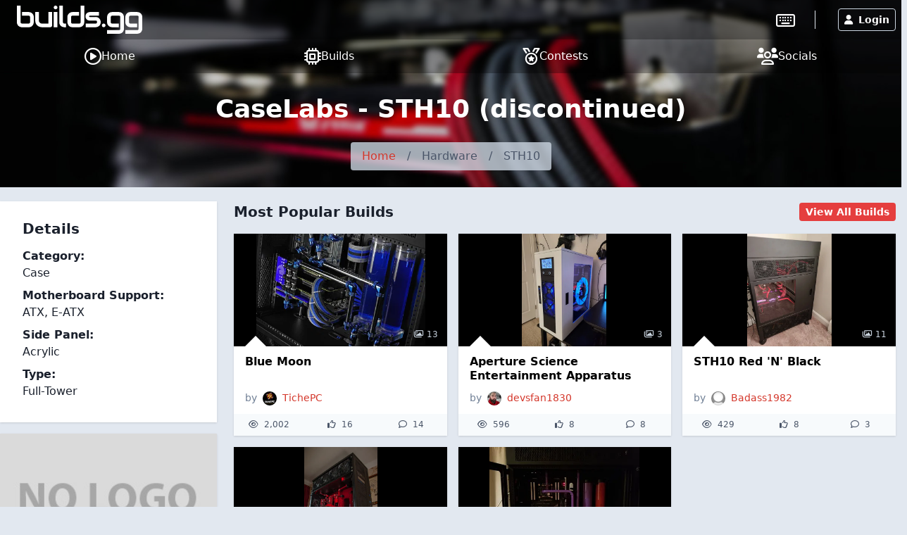

--- FILE ---
content_type: text/html; charset=utf-8
request_url: https://www.google.com/recaptcha/api2/anchor?ar=1&k=6LeOf5gUAAAAAO-VO0KXewbJ0GHpqz0n0CVbjJfT&co=aHR0cHM6Ly9idWlsZHMuZ2c6NDQz&hl=en&v=9TiwnJFHeuIw_s0wSd3fiKfN&size=invisible&anchor-ms=20000&execute-ms=30000&cb=te3tazrsgp8o
body_size: 49404
content:
<!DOCTYPE HTML><html dir="ltr" lang="en"><head><meta http-equiv="Content-Type" content="text/html; charset=UTF-8">
<meta http-equiv="X-UA-Compatible" content="IE=edge">
<title>reCAPTCHA</title>
<style type="text/css">
/* cyrillic-ext */
@font-face {
  font-family: 'Roboto';
  font-style: normal;
  font-weight: 400;
  font-stretch: 100%;
  src: url(//fonts.gstatic.com/s/roboto/v48/KFO7CnqEu92Fr1ME7kSn66aGLdTylUAMa3GUBHMdazTgWw.woff2) format('woff2');
  unicode-range: U+0460-052F, U+1C80-1C8A, U+20B4, U+2DE0-2DFF, U+A640-A69F, U+FE2E-FE2F;
}
/* cyrillic */
@font-face {
  font-family: 'Roboto';
  font-style: normal;
  font-weight: 400;
  font-stretch: 100%;
  src: url(//fonts.gstatic.com/s/roboto/v48/KFO7CnqEu92Fr1ME7kSn66aGLdTylUAMa3iUBHMdazTgWw.woff2) format('woff2');
  unicode-range: U+0301, U+0400-045F, U+0490-0491, U+04B0-04B1, U+2116;
}
/* greek-ext */
@font-face {
  font-family: 'Roboto';
  font-style: normal;
  font-weight: 400;
  font-stretch: 100%;
  src: url(//fonts.gstatic.com/s/roboto/v48/KFO7CnqEu92Fr1ME7kSn66aGLdTylUAMa3CUBHMdazTgWw.woff2) format('woff2');
  unicode-range: U+1F00-1FFF;
}
/* greek */
@font-face {
  font-family: 'Roboto';
  font-style: normal;
  font-weight: 400;
  font-stretch: 100%;
  src: url(//fonts.gstatic.com/s/roboto/v48/KFO7CnqEu92Fr1ME7kSn66aGLdTylUAMa3-UBHMdazTgWw.woff2) format('woff2');
  unicode-range: U+0370-0377, U+037A-037F, U+0384-038A, U+038C, U+038E-03A1, U+03A3-03FF;
}
/* math */
@font-face {
  font-family: 'Roboto';
  font-style: normal;
  font-weight: 400;
  font-stretch: 100%;
  src: url(//fonts.gstatic.com/s/roboto/v48/KFO7CnqEu92Fr1ME7kSn66aGLdTylUAMawCUBHMdazTgWw.woff2) format('woff2');
  unicode-range: U+0302-0303, U+0305, U+0307-0308, U+0310, U+0312, U+0315, U+031A, U+0326-0327, U+032C, U+032F-0330, U+0332-0333, U+0338, U+033A, U+0346, U+034D, U+0391-03A1, U+03A3-03A9, U+03B1-03C9, U+03D1, U+03D5-03D6, U+03F0-03F1, U+03F4-03F5, U+2016-2017, U+2034-2038, U+203C, U+2040, U+2043, U+2047, U+2050, U+2057, U+205F, U+2070-2071, U+2074-208E, U+2090-209C, U+20D0-20DC, U+20E1, U+20E5-20EF, U+2100-2112, U+2114-2115, U+2117-2121, U+2123-214F, U+2190, U+2192, U+2194-21AE, U+21B0-21E5, U+21F1-21F2, U+21F4-2211, U+2213-2214, U+2216-22FF, U+2308-230B, U+2310, U+2319, U+231C-2321, U+2336-237A, U+237C, U+2395, U+239B-23B7, U+23D0, U+23DC-23E1, U+2474-2475, U+25AF, U+25B3, U+25B7, U+25BD, U+25C1, U+25CA, U+25CC, U+25FB, U+266D-266F, U+27C0-27FF, U+2900-2AFF, U+2B0E-2B11, U+2B30-2B4C, U+2BFE, U+3030, U+FF5B, U+FF5D, U+1D400-1D7FF, U+1EE00-1EEFF;
}
/* symbols */
@font-face {
  font-family: 'Roboto';
  font-style: normal;
  font-weight: 400;
  font-stretch: 100%;
  src: url(//fonts.gstatic.com/s/roboto/v48/KFO7CnqEu92Fr1ME7kSn66aGLdTylUAMaxKUBHMdazTgWw.woff2) format('woff2');
  unicode-range: U+0001-000C, U+000E-001F, U+007F-009F, U+20DD-20E0, U+20E2-20E4, U+2150-218F, U+2190, U+2192, U+2194-2199, U+21AF, U+21E6-21F0, U+21F3, U+2218-2219, U+2299, U+22C4-22C6, U+2300-243F, U+2440-244A, U+2460-24FF, U+25A0-27BF, U+2800-28FF, U+2921-2922, U+2981, U+29BF, U+29EB, U+2B00-2BFF, U+4DC0-4DFF, U+FFF9-FFFB, U+10140-1018E, U+10190-1019C, U+101A0, U+101D0-101FD, U+102E0-102FB, U+10E60-10E7E, U+1D2C0-1D2D3, U+1D2E0-1D37F, U+1F000-1F0FF, U+1F100-1F1AD, U+1F1E6-1F1FF, U+1F30D-1F30F, U+1F315, U+1F31C, U+1F31E, U+1F320-1F32C, U+1F336, U+1F378, U+1F37D, U+1F382, U+1F393-1F39F, U+1F3A7-1F3A8, U+1F3AC-1F3AF, U+1F3C2, U+1F3C4-1F3C6, U+1F3CA-1F3CE, U+1F3D4-1F3E0, U+1F3ED, U+1F3F1-1F3F3, U+1F3F5-1F3F7, U+1F408, U+1F415, U+1F41F, U+1F426, U+1F43F, U+1F441-1F442, U+1F444, U+1F446-1F449, U+1F44C-1F44E, U+1F453, U+1F46A, U+1F47D, U+1F4A3, U+1F4B0, U+1F4B3, U+1F4B9, U+1F4BB, U+1F4BF, U+1F4C8-1F4CB, U+1F4D6, U+1F4DA, U+1F4DF, U+1F4E3-1F4E6, U+1F4EA-1F4ED, U+1F4F7, U+1F4F9-1F4FB, U+1F4FD-1F4FE, U+1F503, U+1F507-1F50B, U+1F50D, U+1F512-1F513, U+1F53E-1F54A, U+1F54F-1F5FA, U+1F610, U+1F650-1F67F, U+1F687, U+1F68D, U+1F691, U+1F694, U+1F698, U+1F6AD, U+1F6B2, U+1F6B9-1F6BA, U+1F6BC, U+1F6C6-1F6CF, U+1F6D3-1F6D7, U+1F6E0-1F6EA, U+1F6F0-1F6F3, U+1F6F7-1F6FC, U+1F700-1F7FF, U+1F800-1F80B, U+1F810-1F847, U+1F850-1F859, U+1F860-1F887, U+1F890-1F8AD, U+1F8B0-1F8BB, U+1F8C0-1F8C1, U+1F900-1F90B, U+1F93B, U+1F946, U+1F984, U+1F996, U+1F9E9, U+1FA00-1FA6F, U+1FA70-1FA7C, U+1FA80-1FA89, U+1FA8F-1FAC6, U+1FACE-1FADC, U+1FADF-1FAE9, U+1FAF0-1FAF8, U+1FB00-1FBFF;
}
/* vietnamese */
@font-face {
  font-family: 'Roboto';
  font-style: normal;
  font-weight: 400;
  font-stretch: 100%;
  src: url(//fonts.gstatic.com/s/roboto/v48/KFO7CnqEu92Fr1ME7kSn66aGLdTylUAMa3OUBHMdazTgWw.woff2) format('woff2');
  unicode-range: U+0102-0103, U+0110-0111, U+0128-0129, U+0168-0169, U+01A0-01A1, U+01AF-01B0, U+0300-0301, U+0303-0304, U+0308-0309, U+0323, U+0329, U+1EA0-1EF9, U+20AB;
}
/* latin-ext */
@font-face {
  font-family: 'Roboto';
  font-style: normal;
  font-weight: 400;
  font-stretch: 100%;
  src: url(//fonts.gstatic.com/s/roboto/v48/KFO7CnqEu92Fr1ME7kSn66aGLdTylUAMa3KUBHMdazTgWw.woff2) format('woff2');
  unicode-range: U+0100-02BA, U+02BD-02C5, U+02C7-02CC, U+02CE-02D7, U+02DD-02FF, U+0304, U+0308, U+0329, U+1D00-1DBF, U+1E00-1E9F, U+1EF2-1EFF, U+2020, U+20A0-20AB, U+20AD-20C0, U+2113, U+2C60-2C7F, U+A720-A7FF;
}
/* latin */
@font-face {
  font-family: 'Roboto';
  font-style: normal;
  font-weight: 400;
  font-stretch: 100%;
  src: url(//fonts.gstatic.com/s/roboto/v48/KFO7CnqEu92Fr1ME7kSn66aGLdTylUAMa3yUBHMdazQ.woff2) format('woff2');
  unicode-range: U+0000-00FF, U+0131, U+0152-0153, U+02BB-02BC, U+02C6, U+02DA, U+02DC, U+0304, U+0308, U+0329, U+2000-206F, U+20AC, U+2122, U+2191, U+2193, U+2212, U+2215, U+FEFF, U+FFFD;
}
/* cyrillic-ext */
@font-face {
  font-family: 'Roboto';
  font-style: normal;
  font-weight: 500;
  font-stretch: 100%;
  src: url(//fonts.gstatic.com/s/roboto/v48/KFO7CnqEu92Fr1ME7kSn66aGLdTylUAMa3GUBHMdazTgWw.woff2) format('woff2');
  unicode-range: U+0460-052F, U+1C80-1C8A, U+20B4, U+2DE0-2DFF, U+A640-A69F, U+FE2E-FE2F;
}
/* cyrillic */
@font-face {
  font-family: 'Roboto';
  font-style: normal;
  font-weight: 500;
  font-stretch: 100%;
  src: url(//fonts.gstatic.com/s/roboto/v48/KFO7CnqEu92Fr1ME7kSn66aGLdTylUAMa3iUBHMdazTgWw.woff2) format('woff2');
  unicode-range: U+0301, U+0400-045F, U+0490-0491, U+04B0-04B1, U+2116;
}
/* greek-ext */
@font-face {
  font-family: 'Roboto';
  font-style: normal;
  font-weight: 500;
  font-stretch: 100%;
  src: url(//fonts.gstatic.com/s/roboto/v48/KFO7CnqEu92Fr1ME7kSn66aGLdTylUAMa3CUBHMdazTgWw.woff2) format('woff2');
  unicode-range: U+1F00-1FFF;
}
/* greek */
@font-face {
  font-family: 'Roboto';
  font-style: normal;
  font-weight: 500;
  font-stretch: 100%;
  src: url(//fonts.gstatic.com/s/roboto/v48/KFO7CnqEu92Fr1ME7kSn66aGLdTylUAMa3-UBHMdazTgWw.woff2) format('woff2');
  unicode-range: U+0370-0377, U+037A-037F, U+0384-038A, U+038C, U+038E-03A1, U+03A3-03FF;
}
/* math */
@font-face {
  font-family: 'Roboto';
  font-style: normal;
  font-weight: 500;
  font-stretch: 100%;
  src: url(//fonts.gstatic.com/s/roboto/v48/KFO7CnqEu92Fr1ME7kSn66aGLdTylUAMawCUBHMdazTgWw.woff2) format('woff2');
  unicode-range: U+0302-0303, U+0305, U+0307-0308, U+0310, U+0312, U+0315, U+031A, U+0326-0327, U+032C, U+032F-0330, U+0332-0333, U+0338, U+033A, U+0346, U+034D, U+0391-03A1, U+03A3-03A9, U+03B1-03C9, U+03D1, U+03D5-03D6, U+03F0-03F1, U+03F4-03F5, U+2016-2017, U+2034-2038, U+203C, U+2040, U+2043, U+2047, U+2050, U+2057, U+205F, U+2070-2071, U+2074-208E, U+2090-209C, U+20D0-20DC, U+20E1, U+20E5-20EF, U+2100-2112, U+2114-2115, U+2117-2121, U+2123-214F, U+2190, U+2192, U+2194-21AE, U+21B0-21E5, U+21F1-21F2, U+21F4-2211, U+2213-2214, U+2216-22FF, U+2308-230B, U+2310, U+2319, U+231C-2321, U+2336-237A, U+237C, U+2395, U+239B-23B7, U+23D0, U+23DC-23E1, U+2474-2475, U+25AF, U+25B3, U+25B7, U+25BD, U+25C1, U+25CA, U+25CC, U+25FB, U+266D-266F, U+27C0-27FF, U+2900-2AFF, U+2B0E-2B11, U+2B30-2B4C, U+2BFE, U+3030, U+FF5B, U+FF5D, U+1D400-1D7FF, U+1EE00-1EEFF;
}
/* symbols */
@font-face {
  font-family: 'Roboto';
  font-style: normal;
  font-weight: 500;
  font-stretch: 100%;
  src: url(//fonts.gstatic.com/s/roboto/v48/KFO7CnqEu92Fr1ME7kSn66aGLdTylUAMaxKUBHMdazTgWw.woff2) format('woff2');
  unicode-range: U+0001-000C, U+000E-001F, U+007F-009F, U+20DD-20E0, U+20E2-20E4, U+2150-218F, U+2190, U+2192, U+2194-2199, U+21AF, U+21E6-21F0, U+21F3, U+2218-2219, U+2299, U+22C4-22C6, U+2300-243F, U+2440-244A, U+2460-24FF, U+25A0-27BF, U+2800-28FF, U+2921-2922, U+2981, U+29BF, U+29EB, U+2B00-2BFF, U+4DC0-4DFF, U+FFF9-FFFB, U+10140-1018E, U+10190-1019C, U+101A0, U+101D0-101FD, U+102E0-102FB, U+10E60-10E7E, U+1D2C0-1D2D3, U+1D2E0-1D37F, U+1F000-1F0FF, U+1F100-1F1AD, U+1F1E6-1F1FF, U+1F30D-1F30F, U+1F315, U+1F31C, U+1F31E, U+1F320-1F32C, U+1F336, U+1F378, U+1F37D, U+1F382, U+1F393-1F39F, U+1F3A7-1F3A8, U+1F3AC-1F3AF, U+1F3C2, U+1F3C4-1F3C6, U+1F3CA-1F3CE, U+1F3D4-1F3E0, U+1F3ED, U+1F3F1-1F3F3, U+1F3F5-1F3F7, U+1F408, U+1F415, U+1F41F, U+1F426, U+1F43F, U+1F441-1F442, U+1F444, U+1F446-1F449, U+1F44C-1F44E, U+1F453, U+1F46A, U+1F47D, U+1F4A3, U+1F4B0, U+1F4B3, U+1F4B9, U+1F4BB, U+1F4BF, U+1F4C8-1F4CB, U+1F4D6, U+1F4DA, U+1F4DF, U+1F4E3-1F4E6, U+1F4EA-1F4ED, U+1F4F7, U+1F4F9-1F4FB, U+1F4FD-1F4FE, U+1F503, U+1F507-1F50B, U+1F50D, U+1F512-1F513, U+1F53E-1F54A, U+1F54F-1F5FA, U+1F610, U+1F650-1F67F, U+1F687, U+1F68D, U+1F691, U+1F694, U+1F698, U+1F6AD, U+1F6B2, U+1F6B9-1F6BA, U+1F6BC, U+1F6C6-1F6CF, U+1F6D3-1F6D7, U+1F6E0-1F6EA, U+1F6F0-1F6F3, U+1F6F7-1F6FC, U+1F700-1F7FF, U+1F800-1F80B, U+1F810-1F847, U+1F850-1F859, U+1F860-1F887, U+1F890-1F8AD, U+1F8B0-1F8BB, U+1F8C0-1F8C1, U+1F900-1F90B, U+1F93B, U+1F946, U+1F984, U+1F996, U+1F9E9, U+1FA00-1FA6F, U+1FA70-1FA7C, U+1FA80-1FA89, U+1FA8F-1FAC6, U+1FACE-1FADC, U+1FADF-1FAE9, U+1FAF0-1FAF8, U+1FB00-1FBFF;
}
/* vietnamese */
@font-face {
  font-family: 'Roboto';
  font-style: normal;
  font-weight: 500;
  font-stretch: 100%;
  src: url(//fonts.gstatic.com/s/roboto/v48/KFO7CnqEu92Fr1ME7kSn66aGLdTylUAMa3OUBHMdazTgWw.woff2) format('woff2');
  unicode-range: U+0102-0103, U+0110-0111, U+0128-0129, U+0168-0169, U+01A0-01A1, U+01AF-01B0, U+0300-0301, U+0303-0304, U+0308-0309, U+0323, U+0329, U+1EA0-1EF9, U+20AB;
}
/* latin-ext */
@font-face {
  font-family: 'Roboto';
  font-style: normal;
  font-weight: 500;
  font-stretch: 100%;
  src: url(//fonts.gstatic.com/s/roboto/v48/KFO7CnqEu92Fr1ME7kSn66aGLdTylUAMa3KUBHMdazTgWw.woff2) format('woff2');
  unicode-range: U+0100-02BA, U+02BD-02C5, U+02C7-02CC, U+02CE-02D7, U+02DD-02FF, U+0304, U+0308, U+0329, U+1D00-1DBF, U+1E00-1E9F, U+1EF2-1EFF, U+2020, U+20A0-20AB, U+20AD-20C0, U+2113, U+2C60-2C7F, U+A720-A7FF;
}
/* latin */
@font-face {
  font-family: 'Roboto';
  font-style: normal;
  font-weight: 500;
  font-stretch: 100%;
  src: url(//fonts.gstatic.com/s/roboto/v48/KFO7CnqEu92Fr1ME7kSn66aGLdTylUAMa3yUBHMdazQ.woff2) format('woff2');
  unicode-range: U+0000-00FF, U+0131, U+0152-0153, U+02BB-02BC, U+02C6, U+02DA, U+02DC, U+0304, U+0308, U+0329, U+2000-206F, U+20AC, U+2122, U+2191, U+2193, U+2212, U+2215, U+FEFF, U+FFFD;
}
/* cyrillic-ext */
@font-face {
  font-family: 'Roboto';
  font-style: normal;
  font-weight: 900;
  font-stretch: 100%;
  src: url(//fonts.gstatic.com/s/roboto/v48/KFO7CnqEu92Fr1ME7kSn66aGLdTylUAMa3GUBHMdazTgWw.woff2) format('woff2');
  unicode-range: U+0460-052F, U+1C80-1C8A, U+20B4, U+2DE0-2DFF, U+A640-A69F, U+FE2E-FE2F;
}
/* cyrillic */
@font-face {
  font-family: 'Roboto';
  font-style: normal;
  font-weight: 900;
  font-stretch: 100%;
  src: url(//fonts.gstatic.com/s/roboto/v48/KFO7CnqEu92Fr1ME7kSn66aGLdTylUAMa3iUBHMdazTgWw.woff2) format('woff2');
  unicode-range: U+0301, U+0400-045F, U+0490-0491, U+04B0-04B1, U+2116;
}
/* greek-ext */
@font-face {
  font-family: 'Roboto';
  font-style: normal;
  font-weight: 900;
  font-stretch: 100%;
  src: url(//fonts.gstatic.com/s/roboto/v48/KFO7CnqEu92Fr1ME7kSn66aGLdTylUAMa3CUBHMdazTgWw.woff2) format('woff2');
  unicode-range: U+1F00-1FFF;
}
/* greek */
@font-face {
  font-family: 'Roboto';
  font-style: normal;
  font-weight: 900;
  font-stretch: 100%;
  src: url(//fonts.gstatic.com/s/roboto/v48/KFO7CnqEu92Fr1ME7kSn66aGLdTylUAMa3-UBHMdazTgWw.woff2) format('woff2');
  unicode-range: U+0370-0377, U+037A-037F, U+0384-038A, U+038C, U+038E-03A1, U+03A3-03FF;
}
/* math */
@font-face {
  font-family: 'Roboto';
  font-style: normal;
  font-weight: 900;
  font-stretch: 100%;
  src: url(//fonts.gstatic.com/s/roboto/v48/KFO7CnqEu92Fr1ME7kSn66aGLdTylUAMawCUBHMdazTgWw.woff2) format('woff2');
  unicode-range: U+0302-0303, U+0305, U+0307-0308, U+0310, U+0312, U+0315, U+031A, U+0326-0327, U+032C, U+032F-0330, U+0332-0333, U+0338, U+033A, U+0346, U+034D, U+0391-03A1, U+03A3-03A9, U+03B1-03C9, U+03D1, U+03D5-03D6, U+03F0-03F1, U+03F4-03F5, U+2016-2017, U+2034-2038, U+203C, U+2040, U+2043, U+2047, U+2050, U+2057, U+205F, U+2070-2071, U+2074-208E, U+2090-209C, U+20D0-20DC, U+20E1, U+20E5-20EF, U+2100-2112, U+2114-2115, U+2117-2121, U+2123-214F, U+2190, U+2192, U+2194-21AE, U+21B0-21E5, U+21F1-21F2, U+21F4-2211, U+2213-2214, U+2216-22FF, U+2308-230B, U+2310, U+2319, U+231C-2321, U+2336-237A, U+237C, U+2395, U+239B-23B7, U+23D0, U+23DC-23E1, U+2474-2475, U+25AF, U+25B3, U+25B7, U+25BD, U+25C1, U+25CA, U+25CC, U+25FB, U+266D-266F, U+27C0-27FF, U+2900-2AFF, U+2B0E-2B11, U+2B30-2B4C, U+2BFE, U+3030, U+FF5B, U+FF5D, U+1D400-1D7FF, U+1EE00-1EEFF;
}
/* symbols */
@font-face {
  font-family: 'Roboto';
  font-style: normal;
  font-weight: 900;
  font-stretch: 100%;
  src: url(//fonts.gstatic.com/s/roboto/v48/KFO7CnqEu92Fr1ME7kSn66aGLdTylUAMaxKUBHMdazTgWw.woff2) format('woff2');
  unicode-range: U+0001-000C, U+000E-001F, U+007F-009F, U+20DD-20E0, U+20E2-20E4, U+2150-218F, U+2190, U+2192, U+2194-2199, U+21AF, U+21E6-21F0, U+21F3, U+2218-2219, U+2299, U+22C4-22C6, U+2300-243F, U+2440-244A, U+2460-24FF, U+25A0-27BF, U+2800-28FF, U+2921-2922, U+2981, U+29BF, U+29EB, U+2B00-2BFF, U+4DC0-4DFF, U+FFF9-FFFB, U+10140-1018E, U+10190-1019C, U+101A0, U+101D0-101FD, U+102E0-102FB, U+10E60-10E7E, U+1D2C0-1D2D3, U+1D2E0-1D37F, U+1F000-1F0FF, U+1F100-1F1AD, U+1F1E6-1F1FF, U+1F30D-1F30F, U+1F315, U+1F31C, U+1F31E, U+1F320-1F32C, U+1F336, U+1F378, U+1F37D, U+1F382, U+1F393-1F39F, U+1F3A7-1F3A8, U+1F3AC-1F3AF, U+1F3C2, U+1F3C4-1F3C6, U+1F3CA-1F3CE, U+1F3D4-1F3E0, U+1F3ED, U+1F3F1-1F3F3, U+1F3F5-1F3F7, U+1F408, U+1F415, U+1F41F, U+1F426, U+1F43F, U+1F441-1F442, U+1F444, U+1F446-1F449, U+1F44C-1F44E, U+1F453, U+1F46A, U+1F47D, U+1F4A3, U+1F4B0, U+1F4B3, U+1F4B9, U+1F4BB, U+1F4BF, U+1F4C8-1F4CB, U+1F4D6, U+1F4DA, U+1F4DF, U+1F4E3-1F4E6, U+1F4EA-1F4ED, U+1F4F7, U+1F4F9-1F4FB, U+1F4FD-1F4FE, U+1F503, U+1F507-1F50B, U+1F50D, U+1F512-1F513, U+1F53E-1F54A, U+1F54F-1F5FA, U+1F610, U+1F650-1F67F, U+1F687, U+1F68D, U+1F691, U+1F694, U+1F698, U+1F6AD, U+1F6B2, U+1F6B9-1F6BA, U+1F6BC, U+1F6C6-1F6CF, U+1F6D3-1F6D7, U+1F6E0-1F6EA, U+1F6F0-1F6F3, U+1F6F7-1F6FC, U+1F700-1F7FF, U+1F800-1F80B, U+1F810-1F847, U+1F850-1F859, U+1F860-1F887, U+1F890-1F8AD, U+1F8B0-1F8BB, U+1F8C0-1F8C1, U+1F900-1F90B, U+1F93B, U+1F946, U+1F984, U+1F996, U+1F9E9, U+1FA00-1FA6F, U+1FA70-1FA7C, U+1FA80-1FA89, U+1FA8F-1FAC6, U+1FACE-1FADC, U+1FADF-1FAE9, U+1FAF0-1FAF8, U+1FB00-1FBFF;
}
/* vietnamese */
@font-face {
  font-family: 'Roboto';
  font-style: normal;
  font-weight: 900;
  font-stretch: 100%;
  src: url(//fonts.gstatic.com/s/roboto/v48/KFO7CnqEu92Fr1ME7kSn66aGLdTylUAMa3OUBHMdazTgWw.woff2) format('woff2');
  unicode-range: U+0102-0103, U+0110-0111, U+0128-0129, U+0168-0169, U+01A0-01A1, U+01AF-01B0, U+0300-0301, U+0303-0304, U+0308-0309, U+0323, U+0329, U+1EA0-1EF9, U+20AB;
}
/* latin-ext */
@font-face {
  font-family: 'Roboto';
  font-style: normal;
  font-weight: 900;
  font-stretch: 100%;
  src: url(//fonts.gstatic.com/s/roboto/v48/KFO7CnqEu92Fr1ME7kSn66aGLdTylUAMa3KUBHMdazTgWw.woff2) format('woff2');
  unicode-range: U+0100-02BA, U+02BD-02C5, U+02C7-02CC, U+02CE-02D7, U+02DD-02FF, U+0304, U+0308, U+0329, U+1D00-1DBF, U+1E00-1E9F, U+1EF2-1EFF, U+2020, U+20A0-20AB, U+20AD-20C0, U+2113, U+2C60-2C7F, U+A720-A7FF;
}
/* latin */
@font-face {
  font-family: 'Roboto';
  font-style: normal;
  font-weight: 900;
  font-stretch: 100%;
  src: url(//fonts.gstatic.com/s/roboto/v48/KFO7CnqEu92Fr1ME7kSn66aGLdTylUAMa3yUBHMdazQ.woff2) format('woff2');
  unicode-range: U+0000-00FF, U+0131, U+0152-0153, U+02BB-02BC, U+02C6, U+02DA, U+02DC, U+0304, U+0308, U+0329, U+2000-206F, U+20AC, U+2122, U+2191, U+2193, U+2212, U+2215, U+FEFF, U+FFFD;
}

</style>
<link rel="stylesheet" type="text/css" href="https://www.gstatic.com/recaptcha/releases/9TiwnJFHeuIw_s0wSd3fiKfN/styles__ltr.css">
<script nonce="q1H2e3GjbXQDE42XEbLnQg" type="text/javascript">window['__recaptcha_api'] = 'https://www.google.com/recaptcha/api2/';</script>
<script type="text/javascript" src="https://www.gstatic.com/recaptcha/releases/9TiwnJFHeuIw_s0wSd3fiKfN/recaptcha__en.js" nonce="q1H2e3GjbXQDE42XEbLnQg">
      
    </script></head>
<body><div id="rc-anchor-alert" class="rc-anchor-alert"></div>
<input type="hidden" id="recaptcha-token" value="[base64]">
<script type="text/javascript" nonce="q1H2e3GjbXQDE42XEbLnQg">
      recaptcha.anchor.Main.init("[\x22ainput\x22,[\x22bgdata\x22,\x22\x22,\[base64]/[base64]/[base64]/[base64]/[base64]/[base64]/[base64]/[base64]/[base64]/[base64]\\u003d\x22,\[base64]\x22,\[base64]/[base64]/CmCXCs8OCw7nCgsOiwrE9wr0+KxhBcFpuw7DDmU/DjAbCkyrCtMKnIi5fXEpnwrY7wrVaYsKCw4ZwXVDCkcKxw63CrMKCYcOiQ8Kaw6HCtsKqwoXDgw/CucOPw57Dq8KKG2YSwoDCtsO9wpzDpjRow5HDncKFw5DCviMQw60vCMK3XzTCssKnw5EfRcO7LWLDom90LHhpaMKGw6BcIzXDo3bCkwVUIF1CSyrDiMOVwqjCoX/Csh0yZSJvwrwsMVgtwqPCv8KlwrlIw5BVw6rDmsKDwqs4w4s8wprDkxvCuwTCnsKIwozDtCHCnm/DjsOFwpMOwqtZwpF6NsOUwp3DlT8UVcKSw7QAfcOsEsO1YsKCchF/CsKTFMONUFM6RlBZw5xkw4/Dtmg3W8K1G0wqwoZuNlfCjwfDpsOJwrYywrDCgcKswp/Ds3fDjFo1wrw5f8O9w75lw6fDlMOyPcKVw7XChjwaw78tDsKSw6ECdmAdw4jDpMKZDMOnw6AEThnCs8O6ZsKFw5bCvMOrw5Z/[base64]/w4jCmMOSwrXDgVzDnMOmwpE3I8OgeSFWBRhXw7HDgHLChMONdMONwqwiw7dGw4V+S3HCok9fM2hjVH3CsS3DkMO0wqYJwqrChsOUccKLwoJuw7PDhFbDiDXDuB5EdFheKcOVG04hwo/Cn1xUAsO8w7cjT2PDi1Nkw6Q3w5pPAyrDkQ8uwo3DqsOGwrd5PcKmw60vKx7DoSR5EwBiwpzCh8KQcVcOw7/DjcK0wr7Ci8OYE8KPw6TDlcO7woxLw5rCrcOGw7EqwqzCnsOHw4bDtAJsw77CtDnDqsKtbUfDrx/DjzjCpgdqM8OuI0vDuTp/w4E4w49fwrbCtiAlwrRowp3DssOcw6xtwrvDh8KPQSl6L8KCZsOFK8OWw4bCpQjCjzfCqRclwoHDvWfDsHU/[base64]/[base64]/Dm8O0wp0hKVzDoAsLwqYtNMOzRmZZa8KZwp1UXcOBwrfDlMOeEXXCmMKZw63CkzTDocKAw5/DscKmwqMfwpBEZm1mw4zDuS5rfMKaw6PCv8KMa8ONw7zDtcKHwphlX1RIMMKrFsKJwqslCsOwPMOXNMO+w6fDpHzCrVbDn8K+wp/CtMKnwqlTTMO4wqrDk3E/LhzCrR0XwqUcwpogwqvCrF7CncOIw6vDhH9twqPCqcOxKwnChcOtw7l+wozChh5aw7A4wrMvw7pLw5HDqMOLfMODwooPwrRvMMK1B8O1diXCq2nDqMOIXsKefsKJwqlbw5JFNcOtwqQ8wqp+wo9oGsKzwqjCs8KmWU0zw5oQwqPDo8O7PcOIw6fCosKPwoV2w7/Di8KhwrDDlsOyDFcuwoBZw50qKTtpw6RGBMOTAcOLwoFPwrJHwrLDrsKzwq85CsKxwr7Cs8KOEkTDtcK4FDBRw75KI0/[base64]/Cl8ODWcKpwpJZfsOYwrYMfMOLwopSURbDrsKlw6XCvcOrw5IYfz1rwqzDgGsUWUrCuiI8wpZ7wqXDqXt7wqwdJiZcwqUHwpXDgcKNw5/DqAZTwrorPMKlw71/OMKvwo/CpcK2OsKfw78oZUIVw6rDi8K3dRDDmMKnw7tYw4HDvkMRwoltT8KlwqDCkcKrI8OcNDHCglthYAjCl8KEDmHDn3zDs8K5wqfDrsOxw7wzeTnCllzCuV4ZwoJLQcKBEsKDBEfDgsKnwrkbwpBOX2fChhLCq8KCLzdnQjE/MQnCv8K8wo4jworCtcKjwpsIJ3oqdW0LYMK/L8Oiw4FRWcOXw6cKwoZOw6TCgybCogzCqsKOH2U8w6vChAV1woPDvsKzw5Aow69nCsKEwqU1TMKyw7oFwpDDqsOLXsOUw6nDhcOGYsKzPsKmWcOLGDHCkwrDvGcSw7fCs25BNG/Du8OTDcOtw5d+wokfbsO6woDDt8KjOlnCqTZgw5bDlCrDkHUjwrVGw5rDiFZkQxglwpvDtxxNwpDDtMKPw5oQwpdDw4/CkMOpcHNgHyjDmll+c8O1BcKtQXrCkcKmQnIow6PDvsKMw5XDmFXChsKBdXECw5FKwpPCu1HDl8O9w4DCk8KmwrvDrsKswohtbMKfXHtvw4Uma3xzw7pgwrfCgMOuw6t0BcKUWsOHDsK6GFLCh2vDuhtzw6bCtsKwZjMRAX/Di3JjOmPCrMObWWnCoHrDkGvDqFw7w6xYdD/CrcOhacKTw7TCh8O2w4LDiXZ8GsKSSmbDpMOhw7XClQ/CiwDChsOnRMOESMOfwqRjwqLCuj1uA2pbwrpjwoxCC0VcRXRXw4w0w6Fyw7XDtV0JCV7DmMKuw4NzwocFwqbCvsOvwqbCgMKwUsOIJzsowqdYwq0iwqIDw4ENw5jDlx7CmArCncOEw6g6PRclwo/DrMKSSMOGYHklwpEcLAINS8OCUR8Bb8KMIcOuw6TCh8KWe0TCkcO4cx1IDCVMw5/[base64]/CmcOZw7pGPhwHwqsUVMKtMsKCwoxPw7M+S8OxZMKawrx2wojCi1jCqcKLwo4MbsK/w6NefGTCrHNEIMKpWMOHAMO7XsKoWW3DhA7DqnzDm03DrAjDnsOLw6pvwqFVwoTCpcK7w6bCllNew5E2IMK2wpnDiMKdwozChxgne8OdUMKww69pfgnCmcKbwrsNLcOPWsKyZRbDusK1wrU+HkhgaQjCrnnDiMKrIhzDlFRcw5/ClyTDsyvDksKRJk7DuWzCg8OISVc2wrwiw4M/bcOJb11kw7HDpCfCn8KeBFPCtXzCgxwCwpzDpEzCuMOdwoTCkjheUcKkV8Kqw5RyS8KowqEqU8KNw5/CvQNgdyw8BBHDjBN6wqouTHQrXEUUw5IPwrXDhRNNLMOHZxjDvjLDjWnDqMKXd8Ksw5tARi4Lw6cTcU0TcMOQbVQ6wpTDrg5jwotjVMKCLi4uU8OOw7vDl8OZwo3DgMOWSMKMwpEfcMK+w5HDpcOPwpvDnkMqXjnDqAMHwrnCim/DhzcwwpQMEMO6wpnDvsOdw5bCo8O+IFDDpAITw4rDvcK4K8OBwrM9w4vDgGTDoTrCnm3Col8YdcOodS3DvwFXw4XDnkY0wppyw6UTbGfDoMOcUcKbfcKhC8OkPcOZRMOkchZoHcKGVcOOT2hNw7fCnA7Chm3CnznDlV3DlFVnw6IiM8OcVXRXwp/DpXZYBl/[base64]/PDsvwp/DjsOiwrlTw7ULZGXDrH1zwqDDnMKxwqjDo8Kfwo0FBnnClsKFLTQlwpPDlcK+KTkJfsKZwrrDnUnCksOaB3Mkw6nDocO6YMOhXhHDnMOdw7zDhsKOw6rDpkB2w7dnAyJTw4toUUYsEVfDvcOtOUnDtkrDgWvDjMOfIG/CucK5dBjCrH/CjV1XPsOrwoHCv3bDnXIGBwTDhGPDtMKOwpMpAAwmdMOXUsKrwojCo8OEDRTCmRzDv8OkasOHwpjDosOCXXXDlH/DiV9zwrrCo8OpFMOpZQVmYFDCgsKgIMO8IMKSEnvCgcKxMMO3axbDrS3Dh8OlH8KZwpJFw5DCpcKMwrPCsU8IIirDqi0Tw67CrcKOccOkwq/CtkfDpsKbw6vDscO6BWLClcOqLmliw5cRKCHCvsOvw43DrcOKc3Nyw79hw7HDo1lcw6E3bETCtix9wp/DhVDDn0HDkMKoWB3DksOfwrvDicKMw68mHB8Hw6kcMsOzY8OBAE7Cp8OgwpDCmMO9GMOowpo6H8Omw5PCpcOww5owEsOOfcKoTyPCicOiwpMHwrl9wqvDj0XClMOow6HChy/DvsKLwq/CocKceMOdEUtCw53CqDwBesKuwr/DiMK7w6rCgMODecOyw5HCnMKaMMO9wrrDjcOnwqHDoE5NWHkRw6PCrxvCjXo0w6AhHh5iwoINRsOCwrAEwq/Dl8KsDsO7PjxBOHXCtcO9cjFXR8O3wqAKe8KNw4XCiHhmdcK8B8KOw4vCkgXCv8Ogw65aWsO2woXDhFF1wpzCq8K1wpwoUHx2f8OfaQjClVQiwpolw6/CpHLCsgPDrMKtw4QPwrPDvmXCicKQw5nCnyDDhcOJdsO0w4hWcnLCqcO2UjAzw6Bgw47CmMO0wr/DusO2YcKjwqFDRhbCnMO7ccKGR8O2esObw7rCmg3CpMOLw7TCv3VINWsmw4ZTRSvCpMKrA1U0FWNswq5bwrTCu8OnIj/CscOTHELDhsOuw47CmXnCjsKuTMKnXMK1wo9hwpAlwoHDjjvDoVDCp8KYwqRtYHMqNcKtwrPCg0TDqcKqXzXDkWFtwpPDusOCw5UHwpnCssKQwqrDrw/Ci286bjzChCEnUsKCQsOSwqBLV8K2FcOdBW54w5bDqsO5PSLCh8KKw6M5VSDCpMO2w5xow5Y0N8OvDMK0MgrCinVMIsKYwrvDik0hSMOrOMKjw6gxGcKwwrYYPC0qwq0wQ1XCv8KAwodkaRjChXlwOEnDvzxdUcOvw5bCglEZw7/DsMOSw7gwK8OTw5LDpcOQSMOqw6XDn2bDojJ9LcKaw655wpt/cMK0w4whesKzwqDCgXNuRRTDgBZIbHtmwrnDvHPCocKbw7jDl0wIM8KfayzCnnbDr1DCkT7DoAvDq8KPw7fDnhcnwo0XKMOvwrfCunXCpsOBbsKdw6jDkgwGQ0HDo8OawoXDnWQsGg7Dr8OLV8K+w7FQwoDDhMOwbk3Coz3DuA3Co8Ovwo/Ds1Q0WMOgI8OGOcK3wrZkwp3CgwPDg8Omw7QkAcOxcMKCdsKzT8K9w6AAw4x0wr1GTsOFwqPDhsKpw5cNwprDt8O/[base64]/w64kwqMowpXCsQ3DoXXClT7DuBjDkEJKKh8jJWbCphxQNsOWwrfCtlLDnsKNLcOuB8OZwpvDm8KeNsOLw6ttwp3DrDDChcKzVQUnEhE1wr40KiUyw5wAwqdJB8KGQsKewqUSKGDCsE/Di2fCsMOhw6J0ZkhNwqLDjcOGLcOkJsOKwpTCmMOBF1NOC3HCmlDDmMOiRsOuQ8OyElbCkMO4F8OtBsOaAsOPw4TCkD7DpW1Qc8Kdw7fDkTzCrHxNwovCpsOLwrHChsK2NgfDhMKQwp0ew4LCm8O6w7bDkFvDsMK3wrzCuxzChsKTw5/DhHXDmMKZbA7DrsK6wojDqD/DsjfDrT4Bw4JXMcO4eMODwqnCpinDl8K3w5JWQMK8worCjMKUUUg4woDDiF3Cj8KuwoBZw60Be8K5FMKjDMO/WTo/[base64]/[base64]/DgsO1wqBLw7zDrMOYF8Kvwoxow5skYGQWw5IMNnTCvWjCmnrDtC/DsSvDtxdswqHCgGLDrsOTworDoT7CpcO5MTZjwr4sw619wrLCmcOXSyQSwocrwpoFe8KOf8KuVcOMUXVYfcK2LD7DnsOqW8KMUD1Gwo3DrMOgw5zCucKMTWNSw6YKaxDDvnzCqsOMM8KOw7PChm7DocOZw6B/w74Vwrp1wrtMw7XCnwl6w7BOaCRaw4LDqMKhw7bDpcKvwoXDvcKhw58GZTcJZ8Kww5s8RnJyOxpVKFzDjMK3w5EvDMKpw6MXbMKGd3nClgDDmcKAwpfDmXgsw4/CvTdcOsKLw73DikM+G8OBRn/DmsK/w6vDj8KXCcOZXMOjwrPDihzDuhU/AyvDt8OjOsKUw6nDu3/DhcOkwqtkw7jCtBHCkgvCv8OhecOdw6AeQcOmw77DpMOsw4pRwojDpjbCuhoxQT09HUAeY8OuQH3CkH/CtsOOwrvCnMOcw6Uww6XChgxkwqhlwrbDnsKuSxUiOMKOesOCW8OJwpTDv8O7w4/CsFXDswt9OsOyBcK4ScKYHMOxw5zChFYTwrHCi3tmwpIVw4wFw4TDrMKdwr/DnFnClUnDgMOOBg/DlgfCsMOAKWJWw51kw7nDk8O+w4QcMhnCrMKCNk5+HW0WA8OSwo15wopjCjB2w6NiwobDs8ONw6XDqcKBwqlYVMOYw4J5w6jCu8OYw6BDGsOQAiDDvsOwwqV/[base64]/NxsMIsOLVxbCglMBGMOAcsOLw6jDvzHDhWvDl1w0w5XCn1w0wrzCkCBzAxfDnsKLw4R5w4ZrFGTClCgYw4jCknRkS3rDs8OFwqHDgDF1ecKCw7oYw4PDhcOBwoHDoMOwMMKowr9FFcO0ScKlbcOuIVIGwqPCgsKBHsK/ZAdtJ8OcOTHDosOPw514WBPCnVPCmmvCo8Otw5vCqh7CoDHDsMODw759w5pnwpcHwrbCpMKPwqHClRZ7w44AU3vDgsO2wotrdiNaUEc6QnHDnsKZdg8QAxxzbMOAE8O3KsKoTz3Ch8OPFlfDo8KhK8KTw4DDkQRVUyUQwogHScORwp7Cox9GMMKDWC/[base64]/ZsOsw75DwrlpfMKZwrrCkQrDrRPDh8Kyw57CrnBDfGtgwovDi0Qsw4/CuErCn1XClxB+woRHJsKXwoF/w4BRw7gcQcO6wonClsONw7VYfB3DvsKpDz4bEsKEWcK+OQHDt8KjEMK9DWpTW8KIYU7DhcOHw4DDu8OGNA/DhMO6wpHDmMKWMkwZwr3CpBbCkE5uw5J+O8KGw7E1wocCAcKZwoPDiFXChxh8w5rCtMKTBXHDqcO/wpNzIsKHH2DDgmrDtMKlw7nDvTfChcONfwTDmmbCmRJ3LMKpw60Ww7Vgw74uwqBMwok9J1BUB0BnasKhw77DusKsfHLCnF/[base64]/Co8K4ccOHwpQEw6PCsMOBw4LDlXjDr2bDkcO6w57Cm3TCs0rCqMKKw4xjw4Rdw70RTg91wrrDr8KJw61pwpLDscKyAcObwo9cHsKHw6EJOF7Cin5/w4dLw5Itw7Y/wpTCo8O/O0PCs0TDpDjCgwbDr8KVwqfCrsOUf8O2dcO2Z0x6w7Btw4DDl3jDnMOEDMODw6dTw4vDvwN2LGvDoR3CiQ80wobDujMcITrDqMKfSSJYw4xKesK6G3HDrAx1LsOHw7l6w6DDgMK3MjzDrMKtwqxXDcO+U0/DnQccwoN5w5VeC21cwrfDkMOmw68AHkNLCz/[base64]/CtMK2YVTDi8KHw4oqw61AwqVbC3DDsMOVM8KTWsKffHFfwq/DoVZ8cw7ClUlGBsKRFghawpPCt8KXPWfDlsKAFcKuw6vCksOiHMOTwqgewovDmcKbA8O/w5HDlsKwScK7ZXzDjSLCvzYbVcOsw7fDosOqw45ew7c2FMK/w7VPATLDvSBOKsOvBcKTeTMNw6hHBsOvQMKTwrrCj8KgwrVcRBnCqMOawozCgDvDoArCs8OIUsKiwq/DmjvClnvDhXXDhS02wr5KecOCw7vCv8Oawpg7woHDpcOibg0vw6FId8O9UUlCw4MMw6TDonx8YlDCrxXCi8KSwqBqO8OtwoEmw6Zfw7XDpMKzdGhewpTCqTw6VMO3G8KiacKuw4bDmggUPsKOwq7Cq8ODPX96w5LDm8O7wrdiMMOgw6HCsQcaQz/DixXDqsOhw7Iuw4vClsK9wqvDh1zDnBXCp1/[base64]/DksOZeMKhwoheF8K0M8KOwrjCnko+eEgbWcKfwqhfwpFbwpxtwpnDlDHCs8OBw64Mw7TDg05Jw6xHe8OIFhrCqsK3w5HCmhbCnMKlwo7CgS1Dw5pfwqwbwph1w44Bc8OuGgPCo3XCrMOPfU/Cr8Oqw7/Dv8O1GxAMw7vDmhh/fifDi0DDklg8wrdMwonDlcOVHDlfw4I2YMKIKjjDo2wfdMK2wrPDqwvCjMK9wr8pciXCjwFcNXXDoFwbw4zCs3drw5jCpcKLWHTCvcOJw7zDuxEgD28Xw6BScU/DhG45woLCisOnw5bDqxjCs8ObT2jCjkzCtVdtMig/w7MuY8OBLcOYw6PDiBPDuUPDrUI4WkUDwoMMKMKEwoA4w5wJQn9DGMKUWUXCu8OTc1gFw4/[base64]/Ct8OGw63DuhXDlMKFQBFVE8O0w5/Dqmd/wpnCpMOEwqHDusK1FBHCqHgYLAFBUibDhXDDk0/[base64]/Dn0Acw5lsDBsXwr8XwptTwr4rFH05wrrDgncJJ8OUw5phw7TDu1jCtyxyKGXDo2/DicOTwpB0w5bCvE3DkcKgwq/Di8OiGwZYw7fCgcOHfcO/w7HDly3CjV3ClMKzw6XCr8K2aSDCszzDgF7CmcKANsOEIXdORAYRw5LDulRYw6zDusOfb8OJw67DrVRuw51/[base64]/DvMKIwpI/[base64]/w6TDl8K3EsKAP25Uw4s4CmoXw6TDl0jDvBDCrMKyw7M7Kz3DgsKVNcOAwpdtOGDDmcKoPMKrw7/[base64]/ClWzCr8K9w4FNUcOaOMKSwpTCusKew75kKcKdCMONS8K5wqQqUMOHRh9kMcOrKzTCmcOOw5NxK8OmIgbDlcKgwobDjcKxwqpGd0BnVkgJwp3Ctlg3w6kXWX/DoXvDpcKLL8KCw7HDtwIZfGzCqEbDoHTDgsOIDsK9w5LDthzCvAfCrsO9c08ZXMOaP8KiR3s3DQVRwqjCqzNAw4vCm8KuwrMOw6PCqsKKw6gOBFsHIsOEw7PDqU5KGcO8dSEhI1kLw5ERO8Kwwq/DugUcOUVdIsOAwqUCwqA/wovDmsOxw40ORsOxbMOdFw3CvMOQwphXYcK8JChDecO7Dg7DrwI/w5cbJcObHsO/[base64]/L1hyw7XCk19hMTsKe2AYPmwsScOiKcOMwoMbE8O/AsOcOMKcP8OnDcOtEcKnKMO/w4oTwoc7UsOyw6JtRxQ4NG96IcKxZC0NI3Bxwo7DucOrw5Z6w6w7w4ktwplBbhFwcH3DusOHw686cWvDk8OiQMKZw6DDhcOVZcK/XhDDpEfCtwZzwq/ChcKHVynCjsO7XcKdwp8xw7HDhyIKwpVXL0UkwrjDvm7Cm8OrEcOUw63DvsOWwr/CjDXDn8KTCcOtwrJnwqPDjcOQwovClsKkMMO/[base64]/DpygndsK+PcKJWj47w51Iw5jDisK9LsOtwpxZecOVdcKxXyJowrLCg8KtBcKbNMOOSMKVYcO/[base64]/Coy0GacO/Oz7Cj0/[base64]/[base64]/[base64]/DtsKiGk3Ct18hwrHClMOiPXA+e8OOMxDDqcKAwrohwrbDmsOZw40PwpDDlSxUw7dqw6c5wo9KMRvCrT3DrFDCmljDhMO9SFbDq0cQesOZWj3CtsKHw5M5CQxnZVxxB8Onw5bCmMO9NkvDiT8wFXdDR3/[base64]/DkAF+wo9Dw6DDoMKidHjCiwBRX8KkEMK3wr7DrMOUTg8qDsOTw5jCkS3ClsKcw7fDtsOFd8OvEx0fGiknw4/DuWxYwp/[base64]/Cq3t7w4NswprCvMKSwrnCsMOkRgTCigzCgMKOw7/CosK3QsO8w70KwoXClMK4IGJ/TBoyE8KPwo3CqTbDjh7CiR0twp8AwrLCjsOAJcKIBRPDkFYUZMO4worCqkR1Sm0QwojClRhcw7RPU3rDiB3CgyEGIsKFwpHDuMK3w6drCVvDp8O/[base64]/NRYBNsKWwo3DvwbCjEPCgCrDsysyQ8KvZ8ORw51Rwo0nwq9gNS/[base64]/Cv8OWw5Jec0JwJV3CnCkjw7jCtMOxw7rCvVJYworDrHFzw4rCmgZzw7M6SsKLwqpzJ8KFw4opZw5Jw4HDnEhrAEEDV8K9w414aCQtFMKfYirDt8KxExHCg8K2GMOMDGbCmMKUw6d/RsKqw4R3wqzDll5fwrjCt1jDgGLCncKmw5vDlwpYKcKBw6UGKUbCgcOvUzcww4k6WMOJUx4/[base64]/DhyEWwpbDrsOBcgRWw7xiA0PDncONw4vCgxPDiAPDpy3CnMOAwo1ow6Q4w5PCrHDCp8K2XsK/wpsKal1gw6UZwpxmSEh7TsKCwoBywrrDpSMXw5rCvzHCi3rDv3RhwofDucKyw53CtFA0wpZxwq9kS8OQw77CqMOQw4bDosO/KU5ewrbDosK3cS/DqcOvw5YVw5HDp8KZwpBlcUrCicKiAAnCgMKgwol8UTRzw71EHMKnw5nCscO0Ilh2wr45dsK9wpNPHR5sw5NLTlPDjsKJa1LDmEAMWcKEwq3CjsOTw67Du8Ofw41ew5TDk8KUwpROw5/Dk8OGwqzCnMKycjg4w7rCjsOTwo/DoQISJxdFwozDs8OqBSvCtFrDsMOuUE/Co8OYR8K9wqbDusOiwpjCt8K/[base64]/[base64]/CmMOZwonCicKaNMKFw43CvxPDscOkf8OBTmENFAQ0BsKHwo/CqB0Gw5nCpGHCry/CrF1/[base64]/ClVddwqvCoGrCuWjDmMKHbUQlw5TCrS7DjC3DocKKwrPCrsKXw608woV/[base64]/DsKsWhbDm29WNMOaECJgwqzCrcO4RcOwB2Nrw50Be8OWAMKIw7FPw7bCpcKCcB0ew65lworCowzCn8OMeMOhHSLDrcO7wqZhw6QEwrPDiWrDmmlzw5gGdS/DkTc+HcOHwrPDtAgew6rCoMOrQ0M0w4rCjMOww4nDkMKdSgBwwrcTwojChxcTdy3DszPCu8OAwqjCnRVVB8OeAcOUwrjCkG7CvFbDusKke3BYw6t+JHzDtsOyWsOlw5HDkHzCucKew4AJbWZUw6DCrcO4woc9w7jDmU/CgjHDhW1ow6/[base64]/w5dQw714w4zCjcK2w5RMwqPChcODw7LCj1F+QgXCmMK0w6vDq1B4woJ5wr/CjFJEwq/Cs3rCtcK4w7JTwovDusOiwp8jf8KAL8Oiwo/DqMKfwoBHbGQaw7hZw4HCqAjChxxUHjwaMi/CgsKJScOmwr5RFMKUTMOFcG9MY8ObBiMpwqRsw7MUa8Kbb8Oewp/DuF7CrT5ZEcKCwojClzhGQMO7LsOMUCRnwrXDl8OzLG3DgcKJw7YgVhjDr8KSw4EWVcKAVVbDpFZFw5F0wpXDlsKFf8K1woDDucO4w7vCpS94w5LCg8KeLxrDv8ODw6EtIcKyFhUiesKiQcO3w5/DrXEhJ8KXMMO3w5nCgQDCjsOPesOoIhvDisKrI8KawpA3dw4jQcKwEcOIw77CnsKNwr1ydsKlccOpw6ZXw6jDusKdAW/DnBwlwpZDIl5Rw6rDuw7CrsO/[base64]/[base64]/wo3Dv8KhPVzDr2Y3w5fDjUsjSsKRRVhrwpLCu8Otw5/DvMO4X2/Cpj54MMOrHsOpccO+w6A/AyPDncKPwqfDrcOow4bCsMKxw6lcMMK6wrvCgsOEdBjCk8KzU8Opw7V1wr3CtMKRwrRVMcOsa8KGwo0SwqvCnMKBOWHDmsK/wqXDky5Rw5Q9RcKzw6FnfHTDg8KfQkhbw6rCmFlnwr/DhVfCkiTDix3CrARzwqHDocKbw4/[base64]/CkXbDmsKveMKbd8KqeWDChMKGX27DolEtFcOpU8Okw5gOw4RCFRJ4wotWw7YwTcOuPMKtwpJeNsOMw5nDosKBIxJSw4JEw7XDhgFSw7jDk8KoNh/DgMKow4AdG8OdAcKmwpHDpcOxGsKYYQUKwoxyB8KQXMK8w5fDiA9SwohwKw5HwqvDtsK4IsOgwrwVw5rDrsOrwqzChiZFLsKvTMO3BS/Do3PCnMOlwozDgcKhwpHDuMOiNnBxwpJXYCRyasOJY2LCucO9UcKibsKew7vDrkbClxljwr5Lwp4dwpTDtn1hIcOQwqTDg0ZIw6MEAcK1wrLDu8OHw4RLGsKoF11LwrnDvMOCRsKuc8KGI8Kpwpgrwr7Cj3Y6woBlDwMVw7TDtcOswp/Cm2ZTI8ORw63Dr8KkUcOBBsO+Ujo6w416w5jCjsKdwpbCssOzIcOcwoZFw6AgS8OkwpbCpWlYbsOwPsOowo9OGHXDjXXCuwrDvU7DgcOhw4dDw6fDssOcw55bChLCmQ/DlyBHw44vYGPCtXbCs8K8w45iJkchw5fCkcKMw4fCrsKGGgwuw78hwpt1EDllRcKHWRnDtcK3w4zCusKDwqzDn8OawrTCoDrCoMOuCA7ChzhTNnRBwq3DpcKAOMKgIMKWNG/DgsKnw70tH8KZCmVNV8KWU8KfdwfCm0zCmMOcwq3DrcKvTMKewq7CrcK0wrTDsxQ0wrghw7IRMVJpfAlfwpDDm3bChX/CiizDsTHDtTrDtSvDq8OWw4YqB3PCtXBIF8Ogw4MxwrbDlcOowpQzw4sQKcOkGcKtwroDKsKywqLCn8KRw4B4wptew7U7woRtRcO/[base64]/LcKeA2PDu8Oww5kJJsKfEMKmw5I7MMOWYcKywrIrw7tEw63DisKiwrbDiATCrMKUwo56PMKLL8KgVsKSVn/DqsOUUS5RchIew4xIwrLDvcOSwqABw6bCsxMvw6jCkcOEwobCmMOiwqLDhMK2I8OfScKtUUdjcMOPE8OHK8KIw6JywrdTZnwYecKfwo0QVsOpw6XDpMKMw4MZMhnCksOnK8OJwoPDnmfDsjQpwo0cwpxywrgRF8OZT8Kew6QjZk/DmWzDoVbCo8OjSR9IUT0zw4/DtmVGMcKFwpJ4wrYCw5XDuhDDqcOKAcKva8KuHcOzwqU/woQsVHkoGRlewpc1wqMZwqIANwbDj8O5LMOUw5pNw5bCnMKrw5XDqXlswqnDnsKkHMK6w5LCusKbMSjCjXDDusO9wrnDrMKaPsOOF3rDqMO+wqrDvl/[base64]/CSnCggrDk1vCphnCm8Ogw6R7w4bCnFp4LljDr8OHOMKDwo9PaG/[base64]/DssKuw6Uzwr/DisKuI8KjIsK0RCdrwooEADnDk8KVIkkRw7nCocK4WcOyLE/CsnrCvmAWT8KrSMO8T8OgK8OjXMOKHcKcw7HCiQjDp1/DnMKKRkTCvwfCvMK6ZcKHwpfDu8Oww5RKwqPCi3IOA1DCtMKCw5bDgxLDo8KYwoo5CMKkEsKpZsK1w6ctw6HDqG3Cpl7CpS7DhT/CmEjDocK9wpUuw7LCscO6w6cUwqxkw7wpwocFw6PCk8KwcwjDuQHCnDzCscOpecOgHMK2OsODd8O0K8KoEVtQbAHDh8KjPMO4woMpPgAILcOrw6JkD8OzJ8O4T8K/wovDpsOfwr0KXcOnPyXCqzzDlmnChjnCoA1twoURS1wFUMKowobDhnjCnAYZw5LDrmXDs8OrecK/woFtwp3DicK5wrodwojCv8KQw7ZUw7tGwonDusOew6zDmR7DmBfDgcOWbyPCnsKpCsOuwrPCnkXDlsKaw6Jba8K8w4M8IcOjd8KIwqYVcMKOw5TDs8OeCyrCul/DvV0+wokFSUlOLQXCs1/CjMO0IwNLw48OwrEow7LCocKYw6EGCsKsw6pzwrY7wq3Cuh3Di1/CsMK6w5XDj1fCpsOmwr3CpH3CkMK2WsKdLgHCnmnCvljDssOpOVZfwrPDlcO4w7NkeClEwpHDn2fDhMK/VxHClsO8w7DCmcK0wrvCisKlwp4awo/ColzCvyvCsnbDi8KMDk3DtMK5DMOcXsOeLgpjw4zCnx7DrUkuwp/CqcKjwrgMA8KuAHNoAsOtwoI7w6DCs8O/J8KkQzlqwqfDiEPDsXU3MGbDicOKwpdtw7BRwrTCpVnDrMK6eMKIwpl9BcO6P8Kxw5bDl0QRHcOtdGzCpQ3Dqx5waMO1w67Drk8Ud8K4wotRLcOBfA7Do8KbIMO1E8O/[base64]/Dl8Kzw6tDwrTDsMObSlAMAQN+w4Z2VHA5w7YFwrMoVWzCusKLw5x3woN9HjjCgMOwRxfCnzIrwrDDgMKHUSrDuQIsw7LDi8K/[base64]/DukYJAjBqw7nCmsOxGMO3wrFJw4J9w5Q/[base64]/dsOvw6XCvhpqwqlDwpvDqkwiwq8uw47DsMK1SsKvw7LDpSthw4hINjEiw5LDpsK7w7nDscK6U0rDhkrCjMKnRBM3FFXDjMKeLsO6fQ90Fi8YMVHDgcO9GVUPIUhUw7jDoATDjMKmw5MSw6jCshshwpkgw5MvZ1TDh8OZIcOMw73CsMOTf8OAQcOKMUh/NxY4Bm1fw63CsGDCpwUdGj/Cp8KrI0rCrsK3fnjDkxoASsOWQE/DqsOUwqLDm09MYcKEa8KwwogJw7nChsO6TAdiwoDDrMOkwoQHSh/[base64]/DlMKPw57DocKZFMKOcAE8PBwsdz7Cu8K/OkVdNcKcdUbCjMKWw77DtEgyw77CscOaTjMcwpw2NsKeUcKtWXfCu8KCwrsVNkTDh8KNGcKnw5Qhwr/DhwrCtg3DjF5Kw78Fw7/DjMOuw49JHXfCjMKfwpHDpE8ow73DqcKZXsK2w4DDnE/Dh8O2wp/[base64]/w6YlQwgJwrrCvMOTA2bDrcK4IsK1wowmwpcEd8OxwrTDm8KXJ8OxGBjDjsK/BA9RY0rCo0oww6sfwp/DisKYZsKfSMKEwpFwwpILGXZsDRDDocOewpXDtMKrfkFFEcKLGCgVw7p1BX58GcONW8KXLhXCsA/CijB+wo7CuXPCl1jCvXgow6JTdBYlAcKnVMKRNTVpDThdL8K/wpXDlDnDqMOsw5bDi1zCgsKYwrE0OFbCrMOnCsKGVVJHwo9lwo7Cm8KFw5PCq8Kew7hPfMKfw79ZW8ONE3p/TUDCqE3CihbDtcKnw7/CqsKjwqHCiARmHMONQgXDjcKmwqBRF3vDnB/DkwLDv8K8wqTDgcOfw5Z9GWfCtxHCpX5BIsKNwr3DtA3CjGbDoX87QcKzw6sFEyoqKMKyw508w6TCt8OCw7k0wrjDiSw0wq7CvjzCpsKswqp4UFvCrw/Dnn3DuzbDuMO2wrhzwqDClVpZX8KgSifDk0h7PxvDrh7Du8KwwrrCoMOtwoXCvzrCvANPWcOYw5PDlMOTOcK2wqB1wqrDmcOGwpkMwpBJw5oWF8KiwpRxZMKEwooWw6o1VsK5wqVBw7rDum0BwqvDs8KhVk/ClyE9aFjDg8O9a8OYw4nCqMOmwqoRGXfDucOWw5/DicKUesK9KUHCtnNrwr9vw5LDl8KnwofCu8KtfsK7w6d6w6Anwo3ChcKAZEAwcEtHwq5ew5wCwonCicKjw4nDkSzDi0LDi8OKLC/ClMOXRcOlP8K8eMK7IAvDscOAwpARwr/ChmNLMyfCh8Kqw5EtdcK/d1PDiTbDr2Uuwr1SSyJrwpc2f8OkMVfCllDCrMOIw7dXwpsYw7bCj3XDrsKywpE/[base64]/DlAtWTTZUfh9fbsOuw6AWW8Onw6RcwrTCocKRNMKJwpd0EXocw4BiZjJdw65vaMOuLxltwpfDuMKdwo4fRcOCdMO4w6fCoMKCwpR/wq/Dg8KZAMK8wobDrErCmiY9EcOYPTXCrWDCmWIlQDTCnMKzwrQvw6h/eMOjdwjCq8Oxw6HDs8OCXhfDhsKKwqZEwo4vSVVhRMK8Rz0+wqXCicOHEysIGCNoH8KtF8O+OAvCtAc+WMK/C8K/[base64]/ZEnCvMKyczQEZh40XsKdaMO1PcKRwrIXRnDDqmLDqmTDkcOsw5dUTBLDqMKbwovDocOBwonDo8KOw4pBBsOADBQEw4rCjsOOe1bCg0dgNsKwCU/CpcKXwqZFSsK9wrtCwoPDgsOrEEs4wpnCusO6CUw/wonDgkDDmxPDp8O3WsK0NQtJwoLDlmTCsmHDiwRhw6tIOcOZwrPChyBDwqt9wocpWMKrwoUhBDzDrxvDlcKkwr53N8OCw5lnwrZWwp1FwqoJwrMswpnCo8KIC1jDiiJ5w6ouw6XDoUPDlVV/w71cwqt6w7M2wr3DoSk4aMK4QMKuw6DCpsO1w6BowqfDuMOJwo7DvmQvwrAvw6DDtSPClXXDgHbCo3zCqsOsw7fCgsOVe0oawqoHwp3CnhHCpsK/w6PDikBYflTDvsOrG1YfGcKTfF4Rwp/DhgbCkMKGSkzCocOkdcOyw5PClsO5w6zDk8K+wpfCu21BwrkDC8Kyw4A5woFiwp7CkhvDiMO4XnzCq8OTV27DgMKOUUd9EsO0GcK1woPCjMK7w63Dl24CNFzDicKPwrt4wr/Dn0HDqMKsw5vCpMO4wqkXwqXDpsKESn7DnAJoUDfDij8Gw7ZTCU3CoAjCosKqRw7Du8Kew5YKLiZ8X8OWK8Kfw67Dl8KfwrbCmWsYRGbCjMO/KMKvwogER3jCsMOHwoXDuRtsUSzDmcKaBcKPwqHDjilAwqpSwqXCrcOudcOXw7DChlzDiB4Pw63DjUhNwpnCh8K6wrvCj8KXYcOrwpnDgGDCrVPCpmcnwp7DiF7CvcOJLyc7HcOlw47Di394ZB/[base64]/[base64]/Djy82eDQ4w7gQwrXCgGFSw5lfw6fDrHjDusOEUMOUw4jDicKpUMOtw68DbcKEwqYOwogUw7/DssOjPHMmwpXDg8OVwqc7w4HCogHChsKoSxLDmioywrrCksOKwq9xw4VPOcKHJRguOlVBOsObFcKIwr0/[base64]/NVQHYMKVA2ArwoZxcsKnWMOwZ8K5wrxjw47DtMKDw4xtw6p1QcKqw6XCu2TDjQ1mw7rCtsOHOsK3wrxTDk7CrTPCmMK5J8OdEMKSIAfCmGo3FsKjw63CmcOpwpFNw6vDpsK5I8OdPic\\u003d\x22],null,[\x22conf\x22,null,\x226LeOf5gUAAAAAO-VO0KXewbJ0GHpqz0n0CVbjJfT\x22,0,null,null,null,1,[21,125,63,73,95,87,41,43,42,83,102,105,109,121],[-3059940,831],0,null,null,null,null,0,null,0,null,700,1,null,0,\x22CvoBEg8I8ajhFRgAOgZUOU5CNWISDwjmjuIVGAA6BlFCb29IYxIPCPeI5jcYADoGb2lsZURkEg8I8M3jFRgBOgZmSVZJaGISDwjiyqA3GAE6BmdMTkNIYxIPCN6/tzcYADoGZWF6dTZkEg8I2NKBMhgAOgZBcTc3dmYSDgi45ZQyGAE6BVFCT0QwEg8I0tuVNxgAOgZmZmFXQWUSDwiV2JQyGAA6BlBxNjBuZBIPCMXziDcYADoGYVhvaWFjEg8IjcqGMhgBOgZPd040dGYSDgiK/Yg3GAA6BU1mSUk0Gh0IAxIZHRDwl+M3Dv++pQYZxJ0JGYiQ8wMZ68oQGQ\\u003d\\u003d\x22,0,0,null,null,1,null,0,0],\x22https://builds.gg:443\x22,null,[3,1,1],null,null,null,1,3600,[\x22https://www.google.com/intl/en/policies/privacy/\x22,\x22https://www.google.com/intl/en/policies/terms/\x22],\x22IIsgWjuJNizv1Gh4s3xyUOvi5dXNwof6LHYAmmyG0nM\\u003d\x22,1,0,null,1,1768355300439,0,0,[208,93],null,[89,200],\x22RC-U2R-jygPv-5pxw\x22,null,null,null,null,null,\x220dAFcWeA6lp5hsp7QFC2NQ3IQWb-qY1-XGHDgofnGFT5xpBTElz_HYJS4Ps331LkntziEX_cqwFlVjXQtnLjtNovkl6nlEFtYWxQ\x22,1768438100445]");
    </script></body></html>

--- FILE ---
content_type: application/javascript
request_url: https://a1.builds.gg/ui/components-c0e7b428b9.js
body_size: 18073
content:
void 0!==window.components_loaded&&location.reload(),window.components_loaded=!0,window.isGoNative=navigator.userAgent.indexOf("gonative")>-1,window.isIOS=navigator.userAgent.match(/(iPod|iPhone|iPad|iOS)/);const DOMReady=e=>{"loading"!==document.readyState?e():(window.addEventListener("DOMContentLoaded",e),window.addEventListener("load",e))},PgLoad=e=>{document.addEventListener("turbolinks:load",e)},PgUnload=e=>{document.addEventListener("turbolinks:before-render",e)},extend=(...arguments)=>{let e={},t=!1,a=0,s=arguments.length;"[object Boolean]"===Object.prototype.toString.call(arguments[0])&&(t=arguments[0],a++);let l=function(a){for(let s in a)Object.prototype.hasOwnProperty.call(a,s)&&(t&&"[object Object]"===Object.prototype.toString.call(a[s])?e[s]=extend(!0,e[s],a[s]):e[s]=a[s])};for(;a<s;a++){l(arguments[a])}return e},ajax_query=(e,t,a,s)=>{let l="",i={};!0!==s&&(t instanceof FormData?(t.append("action_token",Cookies.get("cmc_action_token")),l="application/x-www-form-urlencoded; charset=UTF-8"):(t=extend(t,{action_token:Cookies.get("cmc_action_token")}),l="application/json; charset=UTF-8",i=JSON.stringify(t)));let o=new URL(cmc_baseURL+"ajax/"+e);!0===s&&Object.keys(t).forEach((e=>{o.searchParams.append(e,t[e])})),fetch(o.toString(),{method:!0===s?"GET":"POST",headers:{"Content-Type":l},body:!0===s?null:i}).then((e=>e.json())).then((e=>{if("function"==typeof a)a(e);else if("string"==typeof a){if(0===a.length)return;window[a](e)}})).catch((e=>{}))};function gonative_onesignal_info(e){e.oneSignalUserId&&void 0===Cookies.get("push_device")&&ajax_query("notifications",{type:"remember_push_device",user:e.oneSignalUserId,device:e.deviceRegKey,hw:e.hardware})}const qs=e=>document.querySelector(e),qsa=e=>document.querySelectorAll(e),ce=e=>document.createElement(e),deleteAllNodes=e=>{for(;e.firstChild;)e.removeChild(e.firstChild)},lozad_ll=lozad(".ll");lozad_ll.observe();const allDynUpdates=()=>{itime_update(),dd_update(),user_mention_update(),awards_tooltips(),autoheight_textarea(),lozad_ll.observe()},select_caret='<div class="select-caret"><svg xmlns="http://www.w3.org/2000/svg" viewBox="0 0 20 20"><path d="M9.293 12.95l.707.707L15.657 8l-1.414-1.414L10 10.828 5.757 6.586 4.343 8z"></path></svg></div>',modal_init=(e,t={})=>{$.fancybox.open([{src:e,type:"inline"}],extend({smallBtn:!0,keyboard:!1,infobar:!1,arrows:!1,touch:!1},t))},modal_close=()=>{$.fancybox.close()},fancyConfirm=e=>{e=extend(!0,{title:"Are you sure?",message:"",okButton:"OK",noButton:"Cancel",callback:$.noop},e||{}),$.fancybox.open({type:"html",src:'<div class="p-5" style="max-width: 600px;"><h3 class="font-semibold text-xl">'+e.title+"</h3><p>"+e.message+'</p><div class="flex -mx-2 mt-4 justify-end"><div class="px-2"><button class="btn btn-dark-inv" data-value="0" data-fancybox-close>'+e.noButton+'</button></div><div class="px-2"><button class="btn btn-prim" data-value="1" data-fancybox-close>'+e.okButton+"</button></div></div></div>",opts:{modal:!0,afterClose:function(t,a,s){let l=s?s.target||s.currentTarget:null,i=l?$(l).data("value"):0;e.callback(i)}}})},htmlalert=(e,t,a)=>{$("#"+e).html('<div class="alert alert-'+t+'" role="alert">'+a+"</div>").removeClass("hidden").show()},select2_tree_toggle=e=>{$(e).parent().parent().toggleClass("open")},pagination=(e,t,a)=>{let s=$('<div class="pagination">'),l=$("<ul>");if(t>1){let e=$('<li class="page-item">');e.append($('<a class="page-link">').html('<span aria-hidden="true"><i class="far fa-chevron-left"></i></span>').on("click",(()=>{a(t-1)}))),l.append(e)}let i=$('<li class="page-item">').addClass(1===t?"active":"").append($('<a class="page-link">').on("click",(()=>{a(1)})).html(1));if(l.append(i),t-4>1){let e=$('<li class="page-item disabled">').append($('<a class="page-link">').html("..."));l.append(e)}if(t-3>1){let e=$('<li class="page-item">').append($('<a class="page-link">').on("click",(()=>{a(t-3)})).html(t-3));l.append(e)}if(t-2>1){let e=$('<li class="page-item">').append($('<a class="page-link">').on("click",(()=>{a(t-2)})).html(t-2));l.append(e)}if(t-1>1){let e=$('<li class="page-item">').append($('<a class="page-link">').on("click",(()=>{a(t-1)})).html(t-1));l.append(e)}if(1!==t&&t!==e){let e=$('<li class="page-item active">').append($('<a class="page-link">').html(t));l.append(e)}if(t+1<e){let e=$('<li class="page-item">').append($('<a class="page-link">').on("click",(()=>{a(t+1)})).html(t+1));l.append(e)}if(t+2<e){let e=$('<li class="page-item">').append($('<a class="page-link">').on("click",(()=>{a(t+2)})).html(t+2));l.append(e)}if(t+3<e){let e=$('<li class="page-item">').append($('<a class="page-link">').on("click",(()=>{a(t+3)})).html(t+3));l.append(e)}if(t+4<e){let e=$('<li class="page-item disabled">').append($('<a class="page-link">').html("..."));l.append(e)}let o=$('<li class="page-item">').addClass(t===e?"active":"").append($('<a class="page-link">').on("click",(()=>{a(e)})).html(e));if(l.append(o),t<e){let e=$('<li class="page-item">').append($('<a class="page-link">').html('<span aria-hidden="true"><i class="far fa-chevron-right"></i></span>').on("click",(()=>{a(t+1)})));l.append(e)}return s.append(l),s},autoheight_textarea=()=>{$("textarea.autoheight").each(((e,t)=>{1!==$(t).attr("data-autoheight")&&($(t).attr("rows",1),$(t).attr("data-autoheight-height",Math.max(38,$(t).prop("scrollHeight"))),$(t).css("overflow-y","hidden"),$(t).on("input.autoheight",(()=>{autoheight_textarea_adjust(t)})),$(window).on("resize",(()=>{autoheight_textarea_adjust(t)})),$(t).attr("data-autoheight",1)),autoheight_textarea_adjust(t)}))},autoheight_textarea_adjust=e=>{let t=parseInt(window.getComputedStyle(e).height,10)-e.clientHeight;e.style.height="0px",e.style.height=Math.max($(e).attr("data-autoheight-height"),e.scrollHeight+t)+"px"},numberWithCommas=e=>e.toString().replace(/\B(?=(\d{3})+(?!\d))/g,","),date_string=(e,t,a,s)=>{if(s){l=(e.getDate()<10?"0"+e.getDate():e.getDate())+"."+(e.getMonth()+1<10?"0"+(e.getMonth()+1):e.getMonth()+1)+".";if(e.getFullYear()!=(new Date).getFullYear())l=l+e.getFullYear()}else var l=e.getFullYear()+"-"+(e.getMonth()+1<10?"0"+(e.getMonth()+1):e.getMonth()+1)+"-"+(e.getDate()<10?"0"+e.getDate():e.getDate());if(t){var i=(e.getHours()<10?"0"+e.getHours():e.getHours())+":"+(e.getMinutes()<10?"0"+e.getMinutes():e.getMinutes())+" "+date_string_getGMToffset();a?l=" "+i:l+=" "+i}return l},date_string_getGMToffset=()=>{var e=(new Date).getTimezoneOffset()/60*-1,t="GMT";return 0!==e&&(t+=(e>0?"+":"")+e),t},itime_update=()=>{$(".itime").each((function(e,t){let a,s,l,i=new Date(1e3*$(t).attr("data-time")),o=Math.round(+new Date/1e3),n=o>$(t).attr("data-time")?o-$(t).attr("data-time"):$(t).attr("data-time")-o,r="",d=1==$(t).attr("data-ago");n<3600?(r=Math.floor(n/60)+"m","0m"===r&&(r="just now",d=!1)):n<86400?(s=Math.floor(n/3600),a=n-3600*s,r=s+"h "+Math.floor(a/60)+"m"):n<1209600||1==$(t).attr("data-force-rel")?(l=Math.floor(n/86400),a=n-86400*l,s=Math.floor(a/3600),r=l+"d"+(s>0?" "+s+"h":"")):(r=date_string(i),d=!1),d&&(o>$(t).attr("data-time")?r+=" ago":r="in "+r),$(t).attr("title",i),$(t).html(r),1!=$(t).attr("data-tooltiped")&&($(t).tooltip({delay:{show:500,hide:0}}),$(t).attr("data-tooltiped",1))}))},dd_update=()=>{$(".dd-toggle").off("click").on("click",(function(){$(this).parent(".dropdown").hasClass("active")?($(document).off("click.dropdown"),$(this).parent(".dropdown").removeClass("active")):($(this).parent(".dropdown").addClass("active"),$(document).off("click.dropdown").on("click.dropdown",(function(e){0===$(e.target).parents(".dropdown").length&&($(document).off("click.dropdown"),$(".dropdown").removeClass("active"))})))}))},delay=(e,t)=>{var a=0;return function(){var s=this,l=arguments;clearTimeout(a),a=setTimeout((function(){e.apply(s,l)}),t||0)}},truncate=(e,t)=>e.length>t?e.substring(0,t)+"...":e,debounce=(e,t,a)=>{var s;return function(){var l=this,i=arguments;let o=a&&!s;clearTimeout(s),s=setTimeout((function(){s=null,a||e.apply(l,i)}),t),o&&e.apply(l,i)}},customFileChange=function(){let e=$(this).val().split("\\").pop(),t=$(this).parent().find(".file-name");void 0===t.data("default-title")&&t.data("default-title",t.html()),""===e?t.html(t.data("default-title")):t.html(encodeURI(e))},socialShareClick=(e,t,a)=>{const s=navigator.userAgent||navigator.vendor||window.opera,l=/(android|bb\d+|meego).+mobile|avantgo|bada\/|blackberry|blazer|compal|elaine|fennec|hiptop|iemobile|ip(hone|od)|iris|kindle|lge |maemo|midp|mmp|mobile.+firefox|netfront|opera m(ob|in)i|palm( os)?|phone|p(ixi|re)\/|plucker|pocket|psp|series(4|6)0|symbian|treo|up\.(browser|link)|vodafone|wap|windows ce|xda|xiino/i.test(s)||/1207|6310|6590|3gso|4thp|50[1-6]i|770s|802s|a wa|abac|ac(er|oo|s\-)|ai(ko|rn)|al(av|ca|co)|amoi|an(ex|ny|yw)|aptu|ar(ch|go)|as(te|us)|attw|au(di|\-m|r |s )|avan|be(ck|ll|nq)|bi(lb|rd)|bl(ac|az)|br(e|v)w|bumb|bw\-(n|u)|c55\/|capi|ccwa|cdm\-|cell|chtm|cldc|cmd\-|co(mp|nd)|craw|da(it|ll|ng)|dbte|dc\-s|devi|dica|dmob|do(c|p)o|ds(12|\-d)|el(49|ai)|em(l2|ul)|er(ic|k0)|esl8|ez([4-7]0|os|wa|ze)|fetc|fly(\-|_)|g1 u|g560|gene|gf\-5|g\-mo|go(\.w|od)|gr(ad|un)|haie|hcit|hd\-(m|p|t)|hei\-|hi(pt|ta)|hp( i|ip)|hs\-c|ht(c(\-| |_|a|g|p|s|t)|tp)|hu(aw|tc)|i\-(20|go|ma)|i230|iac( |\-|\/)|ibro|idea|ig01|ikom|im1k|inno|ipaq|iris|ja(t|v)a|jbro|jemu|jigs|kddi|keji|kgt( |\/)|klon|kpt |kwc\-|kyo(c|k)|le(no|xi)|lg( g|\/(k|l|u)|50|54|\-[a-w])|libw|lynx|m1\-w|m3ga|m50\/|ma(te|ui|xo)|mc(01|21|ca)|m\-cr|me(rc|ri)|mi(o8|oa|ts)|mmef|mo(01|02|bi|de|do|t(\-| |o|v)|zz)|mt(50|p1|v )|mwbp|mywa|n10[0-2]|n20[2-3]|n30(0|2)|n50(0|2|5)|n7(0(0|1)|10)|ne((c|m)\-|on|tf|wf|wg|wt)|nok(6|i)|nzph|o2im|op(ti|wv)|oran|owg1|p800|pan(a|d|t)|pdxg|pg(13|\-([1-8]|c))|phil|pire|pl(ay|uc)|pn\-2|po(ck|rt|se)|prox|psio|pt\-g|qa\-a|qc(07|12|21|32|60|\-[2-7]|i\-)|qtek|r380|r600|raks|rim9|ro(ve|zo)|s55\/|sa(ge|ma|mm|ms|ny|va)|sc(01|h\-|oo|p\-)|sdk\/|se(c(\-|0|1)|47|mc|nd|ri)|sgh\-|shar|sie(\-|m)|sk\-0|sl(45|id)|sm(al|ar|b3|it|t5)|so(ft|ny)|sp(01|h\-|v\-|v )|sy(01|mb)|t2(18|50)|t6(00|10|18)|ta(gt|lk)|tcl\-|tdg\-|tel(i|m)|tim\-|t\-mo|to(pl|sh)|ts(70|m\-|m3|m5)|tx\-9|up(\.b|g1|si)|utst|v400|v750|veri|vi(rg|te)|vk(40|5[0-3]|\-v)|vm40|voda|vulc|vx(52|53|60|61|70|80|81|83|85|98)|w3c(\-| )|webc|whit|wi(g |nc|nw)|wmlb|wonu|x700|yas\-|your|zeto|zte\-/i.test(s.substr(0,4));let i;switch(t=encodeURI(t),a=encodeURI(a),e){case"facebook":i="https://www.facebook.com/sharer.php?t="+t+"&u="+a;break;case"twitter":i="https://twitter.com/intent/tweet?text="+t+"&url="+a+"&via=builds_gg";break;case"share":let e=document.createElement("textarea");e.value=a,document.body.appendChild(e),e.select(),document.execCommand("copy"),document.body.removeChild(e),toastr.success("Link has been copied to your clipboard!");break;case"linkedin":i="https://www.linkedin.com/shareArticle?title="+t+"&url="+a;break;case"messenger":i=l?"fb-messenger://share/?link="+a:"https://www.facebook.com/dialog/send?link="+a;break;case"reddit":i="https://reddit.com/submit?title="+t+"&url="+a;break;case"whatsapp":i=l?"whatsapp://send?text="+t+encodeURI("\n\n")+a:"https://web.whatsapp.com/send?text="+t+encodeURI("\n\n")+a;break;case"vk":i="https://vk.com/share.php?url="+a;break;case"line":i="https://lineit.line.me/share/ui?url="+a+"&text="+t;break;case"telegram":i="https://t.me/share/url?url="+a+"&text="+t+"&to=";break;case"email":i="mailto:?to=&subject="+t+"&body="+a;break;case"gmail":i="https://mail.google.com/mail/?view=cm&to=&su="+t+"&body="+a+"&bcc=&cc="}i&&(l?window.open(i,"_blank"):i.indexOf("mailto:")>-1?window.location=i:window.open(i,"","height=600,width=500,status=0,toolbar=0"))},indicator_count_display=(e,t=!0)=>{window.indicator_count=e;let a=$(".ucpd-badge-notifications"),s=$(".ucpd-badge-messages");a.html(e.amount_notifications),s.html(e.amount_messages),0===e.amount_total?window.indicator_orig_title&&$(document).attr("title",window.indicator_orig_title):(window.indicator_orig_title||(window.indicator_orig_title=$(document).attr("title")),$(document).attr("title","["+e.amount_total+"] "+window.indicator_orig_title)),0===e.amount_notifications?a.hide({duration:t?"fast":0}):a.show({duration:t?"fast":0}),0===e.amount_messages?s.hide({duration:t?"fast":0}):s.show({duration:t?"fast":0})},notifications_load=()=>{let e=$("#ucpd-notifications");e.is(":empty")&&e.html('<div class="text-center"><i class="far fa-fan fa-spin text-5xl my-8 opacity-25"></i></div>'),ajax_query("notifications",{type:"load"},(t=>{e.empty(),t.notifications.forEach(((t,a)=>{let s=$('<a id="notification-'+a+'">').addClass("relative block text-sm py-3 text-list-txt trans-bg "+(t.read?"bg-list hover:bg-list-hover":"bg-list-active hover:bg-list-active-hover")).attr("href",t.url).attr("target",t.external?"_blank":null);s.append($("<div>").addClass("px-4").html(t.text+(t.sponsored?" <small>(sponsored)</small>":"")));let l=$("<div>").addClass("flex justify-between text-xs text-secondary");l.append($("<div>").addClass("pt-2 px-4").html('<i class="far fa-history mr-1"></i><span class="itime" data-time="'+t.time+'" data-ago="1"></span>')),t.sponsored||t.external||(t.sub_based?l.append($("<div>").append($("<button>").addClass("pt-2 px-4 hover:text-red-600 trans-color").attr("title","Unsubscribe Thread").html('<i class="far fa-bell-slash"></i>')).tooltip().on("click",(e=>{e.stopPropagation(),e.preventDefault(),ajax_query("notifications",{type:"subscribe",key:t.key},(e=>{if(!e.subscribed){let e=$('<div class="confirm-undo w-full h-full absolute top-0 left-0 text-center">');e.append($('<p class="text-center font-semibold text-lg pt-3">').html("Unsubscribed!")),e.append($('<button class="mx-auto text-cred">').html("undo & re-subscribe").on("click",(e=>{e.stopPropagation(),e.preventDefault(),ajax_query("notifications",{type:"subscribe",key:t.key},(()=>{$("#notification-"+a+" .confirm-undo").remove()}))}))),$("#notification-"+a).append(e)}}))}))):l.append($("<div>").append($("<button>").addClass("pt-2 px-4 hover:text-red-600 trans-color").html(t.muted?"Unmute Thread":"Mute Thread")).on("click",(e=>{e.stopPropagation(),e.preventDefault(),ajax_query("notifications",{type:"mute",key:t.key},(e=>{if(e.muted){let e=$('<div class="confirm-undo w-full h-full absolute top-0 left-0 text-center">');e.append($('<p class="text-center font-semibold text-lg pt-3">').html("Muted!")),e.append($('<button class="mx-auto text-cred">').html("undo & unmute").on("click",(e=>{e.stopPropagation(),e.preventDefault(),ajax_query("notifications",{type:"mute",key:t.key},(()=>{$("#notification-"+a+" .confirm-undo").remove()}))}))),$("#notification-"+a).append(e)}}))})))),s.append(l),e.append(s)})),0===t.notifications.length&&e.html('<div class="text-center py-6 text-secondary"><i class="far fa-gingerbread-man text-5xl"></i><div class="mt-4 text-sm">No notifications yet!</div></div>'),itime_update()}))},message_send_popin=(e=0,t="")=>{$("#modal_empty .modal-header").html("<h5>Start a new conversation</h5>"),$("#modal_empty .modal-body").html('<div class="px-4 py-4"><div>Please select the user(s) you want to start a new conversation with below. You can select up to 9 users to start a group conversation.</div><label><span>Recipient(s):</span><div class="relative"><select id="modal_message_rcpt" multiple="multiple"></select></div></label><label><span>Message:</span><textarea cols="5" class="autoheight" id="modal_message_message"></textarea></label><button class="btn btn-prim mt-3" id="modal_message_cta" disabled>Start Conversation</button></div>');let a=$("#modal_message_rcpt"),s=$("#modal_message_message"),l=()=>{$("#modal_message_cta").prop("disabled",!(a.val().length>0&&s.val()))};a.select2({maximumSelectionLength:9,placeholder:"Choose Recipient(s)",allowClear:!0,width:"100%",ajax:{url:"/ajax/autocomplete",dataType:"json",delay:250,data:e=>({q:e.term,type:"user"}),processResults:(e,t)=>({results:e.items})},minimumInputLength:3}).on("change",(function(){l()})),s.on("keyup",(function(){l()})),e&&a.append(new Option(t,e,!0,!0)),setTimeout((()=>{autoheight_textarea(),e&&s.focus()}),500),$("#modal_message_cta").off("click").on("click",(function(){$(this).prop("disabled",!0),message_send_to(a.val(),s.val())})),$("#modal_empty").attr("class","modal modal-md"),modal_init("#modal_empty")},message_send_to=(e,t)=>{if(!cmc_loggedIn)return functionRequiresLogin();ajax_query("messages/create",{users:e,message:t},(e=>{e.errors.length>0?toastr.error(e.errors.join("<br>"),"Cannot create conversation"):e.status&&e.hash&&(window.location.href="/messages#"+e.hash)}))},messages_load_groups=()=>{let e=$(".messages-groups-list");e.is(":empty")&&e.html('<div class="text-center self-center"><i class="far fa-fan fa-spin text-5xl my-8 opacity-25"></i></div>'),ajax_query("messages/load",{},(t=>{e.html('<div class="groups">'),t.groups.forEach((e=>{messages_group_update(e)})),e.append($('<div class="text-center py-6 text-secondary self-center">').html(0===t.groups.length?'<div class="no-conversations-yet"><i class="far fa-gingerbread-man text-5xl"></i><div class="mt-4 text-sm">No conversations yet!</div></div>':"").append($('<button class="btn btn-prim-inv mt-4 mx-auto">').html("Start New Conversation").on("click",(function(){message_send_popin()})))),allDynUpdates()}))},messages_group_update=e=>{let t=$(".messages-groups-list .groups"),a=$("<div>").attr("data-message-group",e.hash_unique).attr("data-message-group-time",e.last_time).addClass("w-full cursor-pointer py-3 px-2 flex message-group");void 0!==window.message_group_active_hash&&window.message_group_active_hash===e.hash_unique&&a.addClass("active");let s=e.members.slice(0,4),l=[],i=[],o=$("<div>").addClass("message-group-pictures message-group-pictures-"+s.length);s.forEach((e=>{l.push(e.name),i[e.id]=e.name;let t=$('<div class="message-group-picture user-picture no-hover ll">').attr("data-background-image",e.picture);e.id&&1===s.length&&t.append($('<span class="h-2 w-2 indicator '+(e.status?"indicator-online":"indicator-offline")+'" title="'+(e.status?"Recently active":"Not active currently")+'">').tooltip()),o.append(t)})),e.members.length>=5&&o.append($('<div class="rounded bg-white text-black px-2 py-1 font-bold shadow-md message-group-pictures-amount">').html(e.members.length)),a.append(o);let n=$('<div class="flex-col message-group-content">'),r=$('<div class="flex justify-between w-full">'),d=l.length>0?l.join(", "):"deleted conversation";r.append($('<div class="font-semibold truncate flex-grow px-2">').html(d).attr("title",d)),r.append($("<div>").html(e.unread_count?'<span class="text-sm bg-red-600 px-2 py-1 text-white font-bold rounded-full">'+e.unread_count+"</span>":""));let c=$('<div class="dropdown">');c.append($('<span class="btn dd-toggle" aria-label="Further options for this element">').html('<i class="far fa-ellipsis-v"></i>'));let m=$('<div class="dd-drop items-center absolute border bg-widget border-t-0 rounded-b shadow right-0 top-100">');1===e.members.length&&m.append($('<a class="link text-sm">').attr("href",e.members[0].url).html("Go to user profile"));let p="Follow conversation",u="Unfollow conversation";m.append($('<a class="link text-sm">').html(e.subscribed?u:p).on("click",(function(t){t.preventDefault();let a=$(this);ajax_query("notifications",{type:"subscribe",key:e.hash_unique,key_type:"message_groups"},(e=>{a.html(e.subscribed?u:p)}))}))),m.append($('<a class="link text-sm">').html("Delete conversation").on("click",(function(t){var a;t.preventDefault(),a={title:"Are you sure?",message:"Deleted conversations cannot be restored. If this is a group conversation, you will effectively leave this group then.",okButton:"Yes, delete!",noButton:"Nope, my mistake",callback:function(t){t&&ajax_query("messages/delete",{group:e.hash_unique},(function(){toastr.success("Conversation successfully deleted","Okay"),window.MessageObj.unloadGroup(e.hash_unique),setTimeout((function(){messages_load_groups()}),200)}))}},a=extend(!0,{title:"Are you sure?",message:"",okButton:"OK",noButton:"Cancel",callback:$.noop},a||{}),$.fancybox.open({type:"html",src:'<div class="p-5" style="max-width: 600px;"><h3 class="font-semibold text-xl">'+a.title+"</h3><p>"+a.message+'</p><div class="flex -mx-2 mt-4 justify-end"><div class="px-2"><button class="btn btn-dark-inv" data-value="0" data-fancybox-close>'+a.noButton+'</button></div><div class="px-2"><button class="btn btn-prim" data-value="1" data-fancybox-close>'+a.okButton+"</button></div></div></div>",opts:{modal:!0,afterClose:function(e,t,s){let l=s?s.target||s.currentTarget:null,i=l?$(l).data("value"):0;a.callback(i)}}})}))),m.append($('<a class="link text-sm">').html("Add to conversation").on("click",(function(t){t.preventDefault(),$("#modal_empty .modal-header").html("<h5>Add user(s) to conversation</h5>"),$("#modal_empty .modal-body").html('<div class="px-4 py-4"><div>Please select the user(s) you want to add to this conversation below. Your conversation can have up to 10 members.</div><label><span>User(s):</span><div class="relative"><select id="modal_message_rcpt" multiple="multiple"></select></div></label><button class="btn btn-prim mt-3" id="modal_message_cta" disabled>Add To Conversation</button></div>');let a=$("#modal_message_rcpt");a.select2({maximumSelectionLength:9,placeholder:"Choose User(s)",allowClear:!0,width:"100%",ajax:{url:"/ajax/autocomplete",dataType:"json",delay:250,data:e=>({q:e.term,type:"user"}),processResults:(e,t)=>({results:e.items})},minimumInputLength:3}).on("change",(function(){$("#modal_message_cta").prop("disabled",!(a.val().length>0))})),$("#modal_message_cta").off("click").on("click",(function(){$(this).prop("disabled",!0),ajax_query("messages/add",{group:e.hash_unique,users:a.val()},(e=>{if(e.errors.length>0)return toastr.error(e.errors.join("<br>"),"Cannot add to conversation"),void $("#modal_message_cta").prop("disabled",!1);modal_close()}))})),$("#modal_empty").attr("class","modal modal-md"),modal_init("#modal_empty")}))),m.append($('<a class="link text-sm">').html("Report conversation").on("click",(function(t){t.preventDefault(),report("message_group",e.hash_unique)}))),c.append(m),r.append(c),n.append(r),n.append($('<div class="flex text-sm px-2 py-1 items-end">').append($('<div class="flex-grow truncate">').html((e.last_user===cmc_user_id?"You: ":e.members.length>1?i[e.last_user]+": ":"")+e.last_message)).append($('<div class="text-secondary whitespace-nowrap text-xs pl-2 itime" data-ago="1" data-time="'+e.last_time+'">'))),a.append(n),a.on("click",(function(){window.location.href="/messages#:"+e.hash_unique})),$.each(t,((t,s)=>{let l=$(s).find('[data-message-group="'+e.hash_unique+'"]');l.length>0?l.replaceWith(a.clone(!0)):$(s).append(a.clone(!0))}))},messages_group_sort=()=>{$.each($(".messages-groups-list .groups"),((e,t)=>{let a=$(t).find(".message-group");a.sort(((e,t)=>{let a=parseInt($(e).attr("data-message-group-time")),s=parseInt($(t).attr("data-message-group-time"));return a>s?-1:a<s?1:0})),a.detach().appendTo(t)}))},user_mentions_cache=[],user_mention_update=()=>{$(".bb-user-mention:not([data-updated])").each(((e,t)=>{let a=parseInt($(t).attr("data-user-id"));-1===$.inArray(a,user_mentions_cache)&&user_mentions_cache.push(a),$(t).prepend($('<i class="far fa-user mr-1"></i>')),$(t).attr("data-updated",1)}))},report=(e,t)=>{if(!cmc_loggedIn)return functionRequiresLogin();let a="",s=[];switch(e){case"user":a="User";break;case"build":a="Build",s=["Spam / Inappropriate","General Information","Hardware Parts","Pictures","Benchmarks","Other"];break;case"comment":a="Comment/Post";break;case"feed_item":a="Post";break;case"message_group":a="Message Group",s=["Spam / Inappropriate / Advertising","Harassment","Other"]}$("#modal_empty .modal-header").html("<h5>Report "+a+"</h5>"),$("#modal_empty .modal-body").html('<div class="px-4 py-4"><div>Thanks for helping us out! To report this '+a+" to us, please let us know what you think is wrong and warrants your report.</div>"+(s.length>0?'<label><span>Reason for your report:<font color="red">*</font></span><div class="relative"><select id="modal_reason"><option value="">-- please select --</option></select>'+select_caret+"</div></label>":"")+"<label><span>"+(s.length>0?"Further information regarding your report:":'Reason for your report:<font color="red">*</font>')+'</span><input type="text" id="'+(s.length>0?"modal_reason_further":"modal_reason")+'"></label><button class="btn btn-prim mt-3" id="modal_reason_cta">Send report</button></div>'),s.length>0&&$.each(s,((e,t)=>{$("#modal_reason").append($("<option>").html(t))})),$("#modal_reason_cta").off("click").on("click",(()=>{let a=$("#modal_reason").val(),s=$("#modal_reason_further").val();a?($("#modal_reason_cta").attr("disabled",!0),$("#modal_reason").attr("disabled",!0),$("#modal_reason_further").attr("disabled",!0),ajax_query("report",{type:e,type_id:t,reason:a,reason_further:s},(e=>{if(!e.ok)return toastr.error("Something went wrong performing this action ("+e.error+")","Hmm.."),$("#modal_reason_cta").attr("disabled",!1),$("#modal_reason").attr("disabled",!1),void $("#modal_reason_further").attr("disabled",!1);modal_close(),toastr.success("Thanks for letting us know! We will investigate your report as soon as possible.","Report done!")}))):toastr.error("Please provide a reason for your report","Almost there!")})),$("#modal_empty").attr("class","modal modal-lg"),modal_init("#modal_empty")},awards_tooltips=()=>{$("ul.awards > li, img.award-icon").each(((e,t)=>{1!=$(t).attr("data-tooltiped")&&($(t).tooltip({content:'<h5 class="m-0 text-base font-semibold">'+$(t).attr("data-title")+($(t).attr("data-amount")>1?" ("+$(t).attr("data-amount")+")":"")+"</h5><div>"+$(t).attr("data-desc")+"</div>"}),$(t).attr("data-tooltiped",1))}))},user_refresh_token=()=>{ajax_query("user_refresh_token")},bbcode_bar=(e,t,a)=>{let s=$('<div class="inline-flex mb-1" role="toolbar" aria-label="Editor Tools">'),l=$('<div class="mr-4" role="group" aria-label="Basic Text">');l.append($('<button type="button" class="btn btn-sm btn-sec mr-1" title="Bold">').html('<i class="far fa-bold"></i>').on("click",(()=>{bbcode_replace(t,"[b]","[/b]")}))),l.append($('<button type="button" class="btn btn-sm btn-sec mr-1" title="Italic">').html('<i class="far fa-italic"></i>').on("click",(()=>{bbcode_replace(t,"[i]","[/i]")}))),l.append($('<button type="button" class="btn btn-sm btn-sec mr-1" title="Underline">').html('<i class="far fa-underline"></i>').on("click",(()=>{bbcode_replace(t,"[u]","[/u]")}))),l.append($('<button type="button" class="btn btn-sm btn-sec" title="Strikethrough">').html('<i class="far fa-strikethrough"></i>').on("click",(()=>{bbcode_replace(t,"[s]","[/s]")}))),s.append(l);let i=$('<div class="mr-4" role="group" aria-label="Text Align">');i.append($('<button type="button" class="btn btn-sm btn-sec mr-1" title="Left Aligned">').html('<i class="far fa-align-left"></i>').on("click",(()=>{bbcode_replace(t,"[align=left]","[/align]")}))),i.append($('<button type="button" class="btn btn-sm btn-sec mr-1" title="Center Aligned">').html('<i class="far fa-align-center"></i>').on("click",(()=>{bbcode_replace(t,"[align=center]","[/align]")}))),i.append($('<button type="button" class="btn btn-sm btn-sec" title="Right Aligned">').html('<i class="far fa-align-right"></i>').on("click",(()=>{bbcode_replace(t,"[align=right]","[/align]")}))),s.append(i);let o=$('<div class="mr-4" role="group" aria-label="Layout">');o.append($('<button type="button" class="btn btn-sm btn-sec mr-1" title="List">').html('<i class="far fa-list-ul"></i>').on("click",(()=>{bbcode_replace(t,"[list][*]","[/list]")})));let n=$('<div class="relative inline-block">');if(n.append($('<button type="button" class="btn btn-sm btn-sec" title="Emojis">').html('<i class="far fa-smile"></i>').on("click",(function(e){let a=$(this).parent().find(".absolute");a.hasClass("hidden")?(a.empty(),ajax_query("emojis",{},(e=>{e.emojis.forEach((e=>{a.append($('<div class="px-1 py-1">').append($('<button type="button" class="btn btn-sm btn-sec">').attr("title",e.txt).html('<img class="h-4 w-4" src="'+e.icon+'">').on("click",(()=>{bbcode_replace(t,e.txt," ")}))))}))}),!0),a.removeClass("hidden")):a.addClass("hidden")}))),n.append($('<div class="absolute border bg-white rounded shadow right-0 top-100 p-1 hidden flex flex-wrap justify-around -mx-1 -my-1 w-64 z-50">').html("Loading...")),o.append(n),s.append(o),1!=e.attr("data-nomedia")){let a=$('<div class="mr-4" role="group" aria-label="Media & Links">');a.append($('<button type="button" class="btn btn-sm btn-sec mr-1" title="External Link">').html('<i class="far fa-link"></i>').on("click",(()=>{bbcode_replace(t,"[url=https://google.com]","[/url]")}))),a.append($('<button type="button" class="btn btn-sm btn-sec mr-1" title="YouTube">').html('<i class="fab fa-youtube"></i>').on("click",(()=>{bbcode_replace(t,"[youtube]","[/youtube]")}))),a.append($('<button type="button" class="btn btn-sm btn-sec" title="Image">').html('<i class="far fa-image"></i>').on("click",(function(){let a=e.find(".bbcode-bar-further").addClass("text-sm");if(!a.is(":empty"))return void a.slideUp(400,(()=>{$(this).empty()}));a.hide(),a.html('<h4 class="mt-3 font-semibold">Embed Image</h4><div>There are different way to embed a picture in your post:</div><div class="mt-1"><h5 class="font-bold">Build Picture</h5>You can easily post a picture from one of your builds. Simply go to the management page of your build and click the "Copy ID" button and paste it here.</div>');let s=$("<div>");s.append($("<h5>").addClass("font-bold").html("Upload Image")),s.append($("<div>").html("If you want to post an build unrelated image, no problem, simply upload your image here and it will be embedded in your post:")),s.append($('<div class="my-2">').append($('<label class="file">').append($('<div class="file-select">').html('<div><div class="btn btn-green-inv"><i class="far fa-file-upload mr-2"></i>Browse</div></div><div class="file-name">Please select a file</div>')).append($('<input type="file" class="hidden" name="image">').on("change",customFileChange).fileupload({url:"/ajax/image_upload",autoUpload:!0,sequentialUploads:!0,formData:{action_token:Cookies.get("cmc_action_token")},add:function(e,t){$.fancybox.open({type:"html",src:'<div class="p-5"><h3 class="font-semibold text-xl">Uploading image ...</h3><div id="bbcode-bar-upload-progress" class="w-full bg-gray-200 shadow tooltip-title rounded mt-4 w-64"><div class="leading-none rounded text-xs py-1 bg-green-400 text-center text-white">0%</div></div>',opts:{modal:!0}}),t.submit()},progressall:function(e,t){let a=parseInt(t.loaded/t.total*100,10);$("#bbcode-bar-upload-progress div").css("width",a+"%").html(a+"%")},done:function(a,s){if(s.result.error&&toastr.error(s.result.error,"Oops!"),s.result.ok){let a="[image="+s.result.id+"]",l=t[0].selectionStart,i=t.val().substring(0,l),o=t.val().substring(l);t.val(i+a+o),e.find(".bbcode-bar-further").slideUp(400,(()=>{$(this).empty()})),t.focus(),t[0].selectionStart=l,t[0].selectionEnd=l+a.length,$.fancybox.close(),toastr.success("Image uploaded and added to your post","Yay!")}},fail:function(e,t){toastr.error(t.errorThrow,"Oops!")}})))),a.append(s),a.slideDown()}))),s.append(a)}e.empty().addClass("hidden").append(s).append($('<div class="bbcode-bar-further">')),a&&a.addClass("hidden"),t.on("focus",(()=>{if(!cmc_loggedIn)return functionRequiresLogin();a&&a.removeClass("hidden"),e.removeClass("hidden"),window.tribute.attach(t)}))},bbcode_replace=(e,t,a)=>{1===e.length&&(e=e[0]);let s,l,i,o=e.selectionStart,n=e.selectionEnd;o===n?(s="",l=$(e).val().substring(0,o),i=$(e).val().substring(o)):(s=$(e).val().substring(o,n),l=$(e).val().substring(0,o),i=$(e).val().substring(n)),$(e).val(l+t+s+a+i),$(e).focus(),e.selectionStart=o,e.selectionEnd=o+(t+s+a).length},tribute_update_values=debounce(((e,t)=>{e.length<3||ajax_query("autocomplete",{q:e,type:"user"},(e=>{t(e.items)}))}),500);window.build_lists=[],window.build_part_titles_parsed=[];const build_lists_load=(e,t,a)=>{ajax_query("builds",extend(t,{page:a,element:e}),(a=>{if($("#"+e).empty(),a.filter_search||a.filter_sort||a.filter_hardware||a.filter_title||a.filter_personal){let t={};if(a.filter_title&&$("#builds-filter-title").parent().show(),a.filter_search&&($("#builds-filter-search").parent().show(),a.search&&($("#builds-filter-search").val(a.search),t.search=a.search),$("#builds-filter-search").attr("disabled",!1).off("keydown").on("keydown",(t=>{13==t.keyCode&&build_lists_apply_filter(e,a)}))),a.filter_sort&&($("#builds-filter-sort").parent().show(),$("#builds-filter-sort").attr("disabled",!1),a.sort&&($("#builds-filter-sort").val(a.sort),t.sort=a.sort),$("#builds-filter-sort").select2({allowClear:!1,width:"100%",minimumResultsForSearch:-1}),$("#builds-filter-sort").off("change").on("change",(()=>{build_lists_apply_filter(e,a)}))),a.filter_hardware){$("#builds-filter-hardware-brands").empty().parent().show(),$("#builds-filter-hardware-brands").attr("disabled",!1),a.hardware_brands&&(t.brand=[],$.each(a.hardware_brands,((e,a)=>{$("#builds-filter-hardware-brands").append($("<option>").attr("selected","selected").val(a.id).html(a.text)),t.brand.push(a.id)}))),$("#builds-filter-hardware-brands").select2({placeholder:"Contains Brands",allowClear:!0,width:"100%",ajax:{url:"/ajax/autocomplete",dataType:"json",delay:250,data:e=>({q:e.term,type:"brand"}),processResults:(e,t)=>({results:e.items})},minimumInputLength:3}),$("#builds-filter-hardware-brands").off("change").on("change",(()=>{build_lists_apply_filter(e,a)}));let s=e=>{if(e.children)return'<div class="select2-toggle" onclick="select2_tree_toggle(this)"><i class="fas fa-caret-left"></i>'+e.text+"</div>";var t='<div class="build-part-search-result select2-toggle-item">';return t+='<div class="part-result-title">'+e.text+"</div>",e.attributes&&(t+='<div class="row"><div class="col">'+e.attributes+"</div></div>"),t+="</div>"},l=e=>{let t=[],a="";return e.t1&&t.push('<div class="col">'+e.t1+": "+e.d1+"</div>"),e.t2&&t.push('<div class="col">'+e.t2+": "+e.d2+"</div>"),e.t3&&t.push('<div class="col">'+e.t3+": "+e.d3+"</div>"),t.length>0&&(a=" <small>("+t.join(", ")+")</small>"),e.text+a};$("#builds-filter-hardware-parts").empty().parent().show(),$("#builds-filter-hardware-parts").attr("disabled",!1),a.hardware_parts&&(t.part=[],$.each(a.hardware_parts,(function(e,a){build_part_titles_parsed[a.id]||(build_part_titles_parsed[a.id]=a.text),$("#builds-filter-hardware-parts").append($("<option>").attr("selected","selected").val(a.id).html(build_part_titles_parsed[a.id])),t.part.push(a.id)}))),$("#builds-filter-hardware-parts").select2({placeholder:"Contains Hardware",allowClear:!0,width:"100%",theme:"default select2-grouped select2-show-groups",ajax:{url:"/ajax/autocomplete",dataType:"json",delay:250,data:e=>({q:e.term,type:"part"}),processResults:(e,t)=>({results:e.items})},escapeMarkup:e=>e,templateResult:s,templateSelection:l,minimumInputLength:3}),$("#builds-filter-hardware-parts").off("change").on("change",(()=>{build_lists_apply_filter(e,a)})),$(".build-filter-part-attribute").parent().show(),$(".build-filter-part-attribute").each((function(s,l){let i=a["hardware_attribute_"+$(l).attr("data-part-category")+"_"+$(l).attr("data-part-attribute")];void 0!==i&&i&&(t["attr_"+$(l).attr("data-part-category")+"_"+$(l).attr("data-part-attribute")]=i.id,$(l).val(i.id)),$(l).select2({placeholder:$(l).attr("data-title"),minimumResultsForSearch:-1,allowClear:!0,width:"100%"}),$(l).prop("disabled",!1).off("change").on("change",(()=>{build_lists_apply_filter(e,a)}))})),$("#builds-filter-size").parent().show(),$("#builds-filter-size").attr("disabled",!1),a.build_size&&($("#builds-filter-size").val(a.build_size),t.size=a.build_size),$("#builds-filter-size").select2({placeholder:"Build Size",minimumResultsForSearch:-1,allowClear:!0,width:"100%"}),$("#builds-filter-size").off("change").on("change",(()=>{build_lists_apply_filter(e,a)})),$("#builds-filter-colors").parent().show(),$("#builds-filter-colors").attr("disabled",!1),$("#builds-filter-colors").off("change").val(null),a.build_colors&&(t.color=a.build_colors,$("#builds-filter-colors").val(a.build_colors)),$("#builds-filter-colors").select2({placeholder:"Build Color(s)",allowClear:!0,width:"100%"}),$("#builds-filter-colors").off("change").on("change",(()=>{build_lists_apply_filter(e,a)})),$("#builds-filter-theme").parent().show(),$("#builds-filter-theme").attr("disabled",!1),a.build_theme&&($("#builds-filter-theme").val(a.build_theme),t.theme=a.build_theme),$("#builds-filter-theme").select2({placeholder:"Build Theme",allowClear:!0,width:"100%"}),$("#builds-filter-theme").off("change").on("change",(()=>{build_lists_apply_filter(e,a)})),$("#builds-filter-cooling").parent().show(),$("#builds-filter-cooling").attr("disabled",!1),a.build_cooling&&($("#builds-filter-cooling").val(a.build_cooling),t.cooling=a.build_cooling),$("#builds-filter-cooling").select2({placeholder:"Build Cooling",minimumResultsForSearch:-1,allowClear:!0,width:"100%"}),$("#builds-filter-cooling").off("change").on("change",(()=>{build_lists_apply_filter(e,a)})),$("#builds-filter-rgb").parent().show(),$("#builds-filter-rgb").attr("disabled",!1),a.build_rgb&&($("#builds-filter-rgb").val(a.build_rgb),t.rgb=a.build_rgb),$("#builds-filter-rgb").select2({placeholder:"RGB + non-RGB",minimumResultsForSearch:-1,allowClear:!0,width:"100%"}),$("#builds-filter-rgb").off("change").on("change",(()=>{build_lists_apply_filter(e,a)})),$("#builds-filter-vinyl").parent().show(),$("#builds-filter-vinyl").attr("disabled",!1),a.build_vinyl&&($("#builds-filter-vinyl").val(a.build_vinyl),t.vinyl=a.build_vinyl),$("#builds-filter-vinyl").select2({placeholder:"Vinyl + non-Vinyl",minimumResultsForSearch:-1,allowClear:!0,width:"100%"}),$("#builds-filter-vinyl").off("change").on("change",(()=>{build_lists_apply_filter(e,a)})),$("#builds-filter-paint").parent().show(),$("#builds-filter-paint").attr("disabled",!1),a.build_paint&&($("#builds-filter-paint").val(a.build_paint),t.paint=a.build_paint),$("#builds-filter-paint").select2({placeholder:"Paint + non-Paint",minimumResultsForSearch:-1,allowClear:!0,width:"100%"}),$("#builds-filter-paint").off("change").on("change",(()=>{build_lists_apply_filter(e,a)})),$("#builds-filter-virtual").parent().show(),$("#builds-filter-virtual").attr("disabled",!1),a.build_virtual&&($("#builds-filter-virtual").val(a.build_virtual),t.virtual=a.build_virtual),$("#builds-filter-virtual").select2({placeholder:"Hide virtual builds",minimumResultsForSearch:-1,allowClear:!0,width:"100%"}),$("#builds-filter-virtual").off("change").on("change",(()=>{build_lists_apply_filter(e,a)})),$("#builds-filter-keeb-types").length>0&&($("#builds-filter-keeb-types").parent().show(),$("#builds-filter-keeb-types").attr("disabled",!1),a.build_keeb_type&&($("#builds-filter-keeb-types").val(a.build_keeb_type),t.type=a.build_keeb_type),$("#builds-filter-keeb-types").select2({placeholder:"Build Type",allowClear:!0,width:"100%",minimumResultsForSearch:-1}),$("#builds-filter-keeb-types").off("change").on("change",(()=>{build_lists_apply_filter(e,a)})))}if(a.filter_personal&&($("#builds-filter-personal").parent().show(),$("#builds-filter-personal").attr("disabled",!1),a.personal&&($("#builds-filter-personal").val(a.personal),t.personal=a.personal),$("#builds-filter-personal").select2({placeholder:"Personal Filter",allowClear:!0,width:"100%",minimumResultsForSearch:-1}),$("#builds-filter-personal").off("change").on("change",(()=>{build_lists_apply_filter(e,a)}))),$(".builds-filter").show(),a.filter_hardware){let e=new URLSearchParams("");$.each(t,((t,a)=>{"object"==typeof a?$.each(a,((a,s)=>{e.append(t,s)})):e.set(t,a)})),e.set("page",a.page);window.location.pathname,e.toString();window.location.hash="#"+e.toString(),window.builds_skip_hashchange=!0,setTimeout((()=>{window.builds_skip_hashchange=!1}),500)}$(window).off("hashchange.build_list").on("hashchange.build_list",(function(){window.builds_skip_hashchange?window.builds_skip_hashchange=!1:build_lists_apply_filter(e,build_lists[e],!0)}))}else $(".builds-filter").hide();if(void 0!==a.builds&&(a.builds.forEach((t=>{let s=$("#"+e).attr("data-builds-container");$("#"+e).append(build_template(t,s,a.type,e))})),0===a.builds.length)){let t="";switch(a.type){case"user_followed":t=" You need to follow builders first to have their builds appear here.";break;case"user_approvals":t=" You need to approve builds first to them appear here."}$("#"+e).append($("<div>").addClass("w-full text-center").html("No builds found."+t))}if(allDynUpdates(),$("#pagination-"+e).remove(),a.page_max>1){let s=pagination(a.page_max,a.page,(a=>{build_lists_load(e,t,a),$("html, body").animate({scrollTop:$("#"+e).offset().top-90},500)}));s.attr("id","pagination-"+e),$("#"+e).after(s)}build_lists[e]=t}),!0)},build_lists_apply_filter=(e,t,a)=>{let s;if(void 0===build_lists[e]||void 0!==a){if(s=t,window.location.hash){let e=new URLSearchParams(window.location.hash.substring(1));e.get("page")&&(s.page=e.get("page")),e.get("search")&&(s.search=e.get("search")),e.get("sort")&&(s.sort=e.get("sort")),e.get("personal")&&(s.personal=e.get("personal")),e.get("size")&&(s.build_size=e.get("size")),e.get("theme")&&(s.build_theme=e.get("theme")),e.get("cooling")&&(s.build_cooling=e.get("cooling")),e.get("rgb")&&(s.build_rgb=e.get("rgb")),e.get("vinyl")&&(s.build_vinyl=e.get("vinyl")),e.get("paint")&&(s.build_paint=e.get("paint")),e.get("virtual")&&(s.build_virtual=e.get("virtual")),e.get("type")&&(s.build_keeb_type=e.get("type")),e.getAll("brand")&&(s.hardware_brands=e.getAll("brand")),e.getAll("part")&&(s.hardware_parts=e.getAll("part")),e.getAll("color")&&(s.build_colors=e.getAll("color")),e.forEach((function(e,t){t.startsWith("part_")&&(s["hardware_parts_"+t.substr(5)]=e),t.startsWith("attr_")&&(s["hardware_attribute_"+t.substr(5)]=e)}))}}else s=build_lists[e],s.filter_search&&($("#builds-filter-search").attr("disabled",!0),s.search=$("#builds-filter-search").val()),s.filter_sort&&($("#builds-filter-sort").attr("disabled",!0),s.sort=$("#builds-filter-sort").val()),s.filter_personal&&($("#builds-filter-personal").attr("disabled",!0),s.personal=$("#builds-filter-personal").val()),s.filter_hardware&&($("#builds-filter-hardware-brands").attr("disabled",!0),s.hardware_brands=$("#builds-filter-hardware-brands").val(),$("#builds-filter-hardware-parts").attr("disabled",!0),s.hardware_parts=$("#builds-filter-hardware-parts").val(),$("#builds-filter-hardware-parts option:selected").each((function(){build_part_titles_parsed[$(this).val()]=$(this).html()})),$(".build-filter-part-attribute").prop("disabled",!0),$(".build-filter-part-attribute").each((function(e,t){s["hardware_attribute_"+$(t).attr("data-part-category")+"_"+$(t).attr("data-part-attribute")]=$(t).val()})),$("#builds-filter-size").attr("disabled",!0),s.build_size=$("#builds-filter-size").val(),$("#builds-filter-colors").attr("disabled",!0),s.build_colors=$("#builds-filter-colors").val(),$("#builds-filter-theme").attr("disabled",!0),s.build_theme=$("#builds-filter-theme").val(),$("#builds-filter-cooling").attr("disabled",!0),s.build_cooling=$("#builds-filter-cooling").val(),$("#builds-filter-rgb").attr("disabled",!0),s.build_rgb=$("#builds-filter-rgb").val(),$("#builds-filter-vinyl").attr("disabled",!0),s.build_vinyl=$("#builds-filter-vinyl").val(),$("#builds-filter-paint").attr("disabled",!0),s.build_paint=$("#builds-filter-paint").val(),$("#builds-filter-virtual").attr("disabled",!0),s.build_virtual=$("#builds-filter-virtual").val(),$("#builds-filter-keeb-types").length>0&&($("#builds-filter-keeb-types").attr("disabled",!0),s.build_keeb_type=$("#builds-filter-keeb-types").val()));build_lists_load(e,s,void 0!==s.page?s.page:1)},build_template=(e,t,a,s)=>{let l,i,o,n,r,d=$("<div>").addClass(t);if("my"===a)l=$("<div>").addClass("bg-widget text-widget-txt flex flex-wrap items-center shadow text-left leading-tight relative"),l.append($('<a class="w-4/12 xl:w-3/12">').attr("href",e.url).attr("aria-label",e.title).addClass("bg-black block bg-contain min-h-full h-40 bg-center bg-no-repeat").css("background-image","url("+e.image+")")),n=$('<div class="w-8/12 xl:w-6/12 py-2 px-3">'),n.append($('<h3 class="text-xl mb-2 font-semibold">').append($("<a>").addClass("hover:underline line-clamp-2").attr("href",e.url).html(e.title))),e.time_published&&n.append($("<div>").addClass("text-sm").html("Published: "+date_string(new Date(1e3*e.time_published)))),e.time_updated&&n.append($("<div>").addClass("text-sm").html("Updated: "+date_string(new Date(1e3*e.time_updated)))),i=$("<div>").addClass("flex text-sm text-widget-stats-txt mt-4"),i.append($('<div class="w-3/12">').html('<i class="far fa-eye mr-1"></i><span>'+numberWithCommas(e.views)+"</span>")),i.append($('<div class="w-3/12">').html('<i class="far fa-thumbs-up mr-1"></i><span>'+numberWithCommas(e.approvals)+"</span>")),i.append($('<div class="w-3/12">').html('<i class="far fa-comment mr-1"></i><span>'+numberWithCommas(e.comments)+"</span>")),l.append(n.append(i)),r=$('<div class="w-full xl:w-3/12 flex flex-wrap pr-1">'),r.append($('<div class="w-2/6 xl:w-full px-1 xl:px-0 py-1">').append($("<a>").addClass("btn btn-block btn-blue-inv text-center").html('<i class="far fa-edit"></i><span class="ml-2 hidden xl:inline-block">Edit</span>').attr("href","/builds/manage/"+e.id))),e.status?r.append($('<div class="w-2/6 xl:w-full px-1 xl:px-0 py-1">').append($("<button>").addClass("btn btn-block btn-orange-inv").html('<i class="far fa-toggle-off"></i><span class="ml-2 hidden xl:inline-block"> Unpublish</span>').on("click",(()=>{ajax_query("builds_manage",{action:"unpublish",id:e.id},(e=>{1==e.ok&&(toastr.success("Your build was unpublished. Reloading your builds in a second.","Okay!"),setTimeout((()=>{build_lists_apply_filter(s)}),2e3))}))})))):r.append($('<div class="w-2/6 xl:w-full px-1 xl:px-0 py-1">').append($("<button>").addClass("btn btn-block btn-green-inv").html('<i class="far fa-toggle-on"></i><span class="ml-2 hidden xl:inline-block"> Publish</span>').on("click",(()=>{ajax_query("builds_manage",{action:"publish",id:e.id},(e=>{if(e.errors&&!e.ok){let t=$('<ul class="mt-2 mb-0">');e.errors.forEach((e=>{t.append($("<li>").html(e))})),toastr.error($("<span>We were unable to publish your build. Please review the following error messages and try again:</span>").append(t),"Oops!")}else 1==e.ok&&(toastr.success("Your build was published. Reloading your builds in a second.","Great!"),setTimeout((()=>{build_lists_apply_filter(s)}),2e3))}))})))),r.append($('<div class="w-2/6 xl:w-full px-1 xl:px-0 py-1">').append($("<a>").addClass("btn btn-block btn-prim-inv text-center").html('<i class="far fa-trash"></i><span class="ml-2 hidden xl:inline-block">Delete</span>').attr("href","/builds/delete/"+e.id))),l.append(r);else l=$("<div>").addClass("bg-widget shadow text-left leading-tight relative"),l.append($("<a>").attr("href",e.url).addClass("block relative w-full h-40 bg-black overflow-hidden").attr("aria-label",e.title).append($("<div>").addClass("bg-contain w-full h-40 bg-center bg-no-repeat hover-scale ll").attr("data-background-image",e.image)).append($("<div>").addClass("absolute bottom-0 w-0 h-0").attr("style","left: 1rem; border-width: 0px 15px 15px 15px; border-color: transparent transparent var(--color-widget) transparent; border-style: solid;"))),l.append($("<a>").attr("href",e.url).addClass("text-widget-txt hover:text-cred trans-color line-clamp-2 font-semibold mt-3 px-4 h-10").html(e.title)),l.append($("<a>").attr("href",e.url).addClass("block text-shadow text-xs text-gray-400 absolute").attr("style","top: 8.5rem; right: .8rem;").html('<i class="far fa-images mr-1"></i>'+e.image_count)),o=$("<div>").addClass("text-sm text-secondary px-4 truncate py-3"),o.append($("<span>").html("by")),o.append($("<span>").addClass("inline-block user-picture h-5 w-5 mx-2 align-middle ll").attr("data-background-image",e.user_picture)),o.append($("<a>").attr("href",e.user_url).html(e.user_name)),l.append(o),i=$("<div>").addClass("flex bg-widget-stats text-widget-stats-txt text-xs py-2 text-center"),i.append($("<div>").addClass("flex-1").html('<i class="far fa-eye mr-2"></i><span>'+numberWithCommas(e.views)+"</span>")),i.append($("<div>").addClass("flex-1").html('<i class="far fa-thumbs-up mr-2"></i><span>'+numberWithCommas(e.approvals)+"</span>")),i.append($("<div>").addClass("flex-1").html('<a href="'+e.url+'#comments" class="text-widget-stats-txt hover:text-cred trans-color block"><i class="far fa-comment mr-2"></i><span>'+numberWithCommas(e.comments)+"</span></a>")),l.append(i);return t?d.append(l):l};let comments_phrase_post_cta="Post comment",comments_phrase_post_title="Post comment",comments_phrase_post_placeholder="Post a new comment",comments_phrase_head_post_cta="Scroll down and post a new comment",comments_phrase_nocommentsyet="No comments yet! Be the first one to leave a comment.",comments_phrase_disabled="Posting comments here has been disabled.",comments_i=0,comments_do_append=!0;const comments_init=(e,t="",a="")=>{switch(t){default:comments_do_append=!0,$(e).html('<div class="flex items-center justify-between mb-4"><h3 class="comments-title" style="margin-bottom: 0;">Comments<span></span></h3><div class="comments-cta"></div></div><div class="relative comments-content mh-6rem"><div class="loader"><i class="far fa-fan text-secondary fa-spin opacity-50"></i></div></div>');break;case"voting":comments_do_append=!0,$(e).html('<div class="flex items-center justify-between mb-4 text-lg font-semibold"><h3 class="comments-title" style="margin-bottom: 0;">Comments<span></span></h3><div class="comments-cta"></div></div><div class="relative comments-content mh-6rem"><div class="loader"><i class="far fa-fan text-secondary fa-spin opacity-50"></i></div></div>');break;case"forum_thread":comments_do_append=!0,$(e).html('<div class="flex items-center justify-between mb-4"><h3 class="comments-title" style="margin-bottom: 0;"><span></span></h3><div class="comments-cta"></div></div><div class="relative comments-content mh-6rem"><div class="loader"><i class="far fa-fan text-secondary fa-spin opacity-50"></i></div></div>'),comments_phrase_post_cta="Post reply",comments_phrase_post_title="",comments_phrase_post_placeholder="Post a reply",comments_phrase_head_post_cta="Scroll down and post a new reply",comments_phrase_disabled="This thread has been closed by a moderator. Replies have been disabled.";break;case"feed":comments_do_append=!1,comments_phrase_post_title="",comments_phrase_nocommentsyet="",void 0!==window.user_io&&window.user_io.emit("need_comment_amount",{module:$(e).attr("data-module"),module_id:$(e).attr("data-module-id")},(function(t){$(e).find(".comments-title").html(t.amount+" Comment"+(1!==t.amount?"s":"")).parent().addClass("cursor-pointer").on("click",(()=>{$(this).off("click"),$(e).find(".comments-title").addClass("font-semibold").html("Comments"),$(e).find(".comments-content").removeClass("hidden"),comments_append(e)})),!0===a&&$(e).find(".comments-title").trigger("click")}))}$(window).off("scroll.comments_scroller"),$(window).off("resize.comments_scroller"),$(e).attr("data-comment-layout",t),$(e).attr("data-comment-offset",0),$(e).attr("data-comment-endreached",0),$(e).attr("data-comment-read-time",0),$(e).attr("data-comment-post-clicked",0),$(e).attr("data-comment-scroller-working",1),$(e).attr("data-comment-i",comments_i),++comments_i,comments_do_append&&comments_append(e)},comments_scroller=e=>{if(1==$(e).attr("data-comment-endreached"))return $(window).off("scroll.comments_scroller"),void $(window).off("resize.comments_scroller");if($(window).height()+$(window).scrollTop()+1e3>=$(e).offset().top+$(e).height()){if(1==$(e).attr("data-comment-scroller-working"))return;$(e).attr("data-comment-scroller-working",1),$(e).find(".comments-content > ul").append($('<li class="comment-loading">').html("Loading more ...")),comments_append(e)}},comments_dynupdate=()=>{allDynUpdates()},comments_append=e=>{ajax_query("comments",{type:"load",module:$(e).attr("data-module"),module_id:$(e).attr("data-module-id"),offset:$(e).attr("data-comment-offset"),layout:$(e).attr("data-comment-layout"),read_time:$(e).attr("data-comment-read-time"),post_clicked:$(e).attr("data-comment-post-clicked"),search:"#comment-"===window.location.hash.substr(0,9)?window.location.hash.substr(9):0},(t=>{if(t.error)return void $(e).find(".comments-content").html('<div class="alert alert-danger"><h3>Error:</h3>'+t.error+"</div>");let a=0===$(e).find("ul").length,s=$(e).data("comment-i"),l="Subscribe to notifications about this thread (currently NOT subscribed)",i='<i class="far fa-bell px-1"></i>',o="btn-sec",n="Unsubscribe to notifications about this thread (currently subscribed)",r='<i class="far fa-bell-slash px-1"></i>',d="btn-sec-inv",c=$("<button>").addClass("comments-subunsub btn btn-sm ml-2 "+(t.subscribed?d:o)).attr("title",t.subscribed?n:l).html(t.subscribed?r:i).on("click",(a=>{if(!cmc_loggedIn)return functionRequiresLogin();ajax_query("notifications",{type:"subscribe",key:t.element},(t=>{t.subscribed?$(e).find(".comments-subunsub").attr("title",n).html(r).removeClass(o).addClass(d).tooltip("destroy").tooltip():$(e).find(".comments-subunsub").attr("title",l).html(i).removeClass(d).addClass(o).tooltip("destroy").tooltip()}))})).tooltip();if($(e).find(".comments-subunsub").length>0?$(e).find(".comments-subunsub").replaceWith(c):$(e).find(".comments-cta").append(c),a&&t.total>=20&&$(e).find(".comments-cta").append($('<button class="btn btn-add-inv btn-sm ml-2" title="'+comments_phrase_head_post_cta+'">').html('<i class="far fa-plus px-1"></i>').on("click",(()=>{$(e).attr("data-comment-post-clicked",1),comments_append(e)})).tooltip({delay:{show:500,hide:0}})),"forum_thread"===$(e).attr("data-comment-layout")&&($(e).find(".comments-title > span").html(t.thread_title),t.thread_type&&$(e).find(".comments-title > span").prepend($('<span class="mr-2 text-sm">').attr("title",t.thread_type_info).html("["+t.thread_type+"]").tooltip()),a&&forums_thread_options(t)),a&&$(e).find(".comments-content").html("<ul></ul>"),$(e).find(".comments-content > ul li.comment-loading").remove(),t.comments.forEach(((s,l)=>{$("#comment-"+s.id).length>0||$(e).find(".comments-content > ul").append(comment_template(s,e,t.read_time,"forum_thread"===$(e).attr("data-comment-layout")&&a&&0===l?t.thread_title:"",t.bbcodes_enabled))})),a&&0===t.comments.length&&$(e).find(".comments-content > ul").append($('<li class="comment-nocomment '+(comments_phrase_nocommentsyet?"":"hidden")+'">').html(comments_phrase_nocommentsyet)),t.comments.length>0&&$(e).find(".comments-content > ul li.comment-nocomment").remove(),0===$(e).find(".comments-post-title").length&&($(e).find(".comments-content").append('<h3 class="mt-5 text-lg font-semibold mb-3 comments-post-title '+(comments_phrase_post_title?"":"hidden")+'" id="comments-post'+s+'">'+comments_phrase_post_title+"</h3>"),t.post_enabled?(t.bbcodes_enabled&&$(e).find(".comments-content").append('<div id="comment-editor-bbcode-post-'+s+'"></div>'),$(e).find(".comments-content").append('<textarea class="form-input autoheight comments-post-text" id="comment-editor-post-'+s+'" placeholder="'+comments_phrase_post_placeholder+'"></textarea>'),$(e).find(".comments-content").append('<div id="comments-post-err-'+s+'"></div>'),$(e).find(".comments-content").append($("<button>").attr("id","comments-post-btn-"+s).addClass("btn btn-prim comments-post-submit mt-2").html(comments_phrase_post_cta).on("click",(function(){$(e).find(".comments-post-text").val()?($(this).attr("disabled",!0),ajax_query("comments",{type:"post",module:$(e).attr("data-module"),module_id:$(e).attr("data-module-id"),text:$(e).find(".comments-post-text").val()},(t=>{t.error?htmlalert("comments-post-err-"+s,"danger",t.error):t.ok&&($(e).find(".comments-content > ul li.comment-nocomment").remove(),$(e).find(".comments-content > ul").append(comment_template(t.comment,e)),$(e).find(".comments-post-text").val(""),t.limit_warning?htmlalert("comments-post-err-"+s,"warning",t.limit_warning):$("#comments-post-err-"+s).empty(),comments_dynupdate()),$(e).find(".comments-post-submit").prop("disabled",!1)}))):htmlalert("comments-post-err-"+s,"danger","You have to type something before :-)")}))),t.bbcodes_enabled&&bbcode_bar($("#comment-editor-bbcode-post-"+s),$("#comment-editor-post-"+s),$("#comments-post-btn-"+s))):$(e).find(".comments-content").append($("<div>").html(comments_phrase_disabled))),comments_dynupdate(),$(e).attr("data-comment-offset",t.offset),$(e).attr("data-comment-read-time",t.read_time),$(e).attr("data-comment-endreached",t.end_reached?1:0),$(e).attr("data-comment-scroller-working",0),"feed"===$(e).attr("data-comment-layout")){if(!t.end_reached){let a=t.total-t.offset;$(e).find(".comments-content > ul").append($('<li class="comment-loading">').addClass("text-cred hover:underline cursor-pointer text-sm py-3").html(a+" more "+(1==a?"comment":"comments")).on("click",(function(){$(this).off("click"),$(e).find(".comment-loading").remove(),$(e).find(".comments-content > ul").append($('<li class="comment-loading text-sm py-3">').html("Loading more ...")),comments_append(e)})))}}else 1!=$(e).attr("data-scroll-init")&&0==t.end_reached&&($(window).on("scroll.comments_scroller",(()=>{comments_scroller(e)})),$(window).on("resize.comments_scroller",(()=>{comments_scroller(e)})),$(e).attr("data-scroll-init",1));t.search&&$("html, body").delay(500).animate({scrollTop:$("#comment-"+t.search).offset().top-80},1e3),1==$(e).attr("data-comment-post-clicked")&&($("html, body").animate({scrollTop:$("#comments-post"+s).offset().top-80},200),$("#comment-editor-post-"+s).focus(),t.end_reached&&$(e).attr("data-comment-post-clicked",0))}))},comment_template=(e,t,a,s,l)=>{let i=$("<li>").attr("id","comment-"+e.id).addClass("mb-6"),o=$("<ul>").addClass("awards flex-grow items-center flex order-4 py-2 px-2");e.user_awards.slice(0,3).forEach((e=>{let t=$("<li>").addClass("px-1").attr("title","").attr("data-title",e.title).attr("data-desc",e.desc).attr("data-amount",e.amount),a=$("<a>").attr("href","/awards").append($("<img>").addClass("w-6 h-6").attr("src",e.icon).attr("alt",e.title));o.append(t.append(a))})),e.user_awards.length>3&&o.append($("<li>").addClass("px-1 text-sm ").html('<a href="'+e.user_url+'">+'+(e.user_awards.length-3)+"</a>"));let n=$('<div class="flex  items-center justify-between">');n.append($("<div>").addClass("flex-grow-0 px-2 order-1").append(e.user_id?$('<a class="block user-picture h-8 w-8">').attr("aria-label","Go to user-profile of "+e.user_name).css("background-image","url("+e.user_picture+")").attr("href",e.user_url).append($('<span class="h-2 w-2 indicator '+(e.user_status?"indicator-online":"indicator-offline")+'" title="'+(e.user_status?"Recently active":"Not active currently")+'">')).tooltip():$('<span class="block user-picture h-8 w-8">').css("background-image","url("+e.user_picture+")"))),e.flag_admin&&n.append($("<div>").addClass("flex-grow-0 px-1 order-2").append($("<div>").addClass("staff-badge").attr("title","Staff").html('<i class="far fa-user-hard-hat"></i>').tooltip())),n.append($("<div>").addClass("flex-grow md:flex-grow-0 p-0 md:pl-2 md:pr-6 order-3 truncate").append(e.user_id?$("<a>").addClass("font-semibold hover:underline").attr("href",e.user_url).html(e.user_name):$("<span>").addClass("font-semibold").html(e.user_name))),n.append(o),n.append($("<div>").addClass("flex-grow-0 px-2 order-4 md:order-5").append($("<a>").addClass("text-xs md:text-md text-secondary").attr("href","/comments/"+e.id).html('<i class="far fa-clock"></i> <span class="itime" data-ago="1" data-time="'+e.time+'"></span>'))),i.append(n);let r=$('<div class="mt-2 comment-bottom">'),d=$("<div>").addClass("bg-comment text-comment-txt border px-4 py-3 relative fistbump-hover comment-text text-sm").append($("<div>").addClass("overflow-hidden").html(e.user_ignored?'<i class="text-xs">Comment hidden because you ignored this user.</i>':e.text)).append(e.edit_time&&!e.user_ignored?$('<div class="text-xs italic text-gray-500 mt-2">Edited by '+e.edit_user_name+', <span class="itime" data-ago="1" data-time="'+e.edit_time+'"></span></div>'):"");d.append($("<button>").attr("title","Give author a fistbump for this comment!").css({left:"1rem",bottom:"-0.5rem"}).attr("class","fistbump absolute bg-widget px-2 text-xs rounded shadow trans-color hover:text-cred "+(0===e.fistbumps?" md:hidden":"")+(e.fistbump_given?" text-cred":" text-secondary")).html('<i class="bgg-fistbump mr-1" style="font-size: .5rem;"></i><span class="font-semibold">'+numberWithCommas(e.fistbumps)+"</span>").on("click",(function(t){if(!cmc_loggedIn)return functionRequiresLogin();$(t.currentTarget).attr("disabled",!0),ajax_query("fistbump",{for:"comment",for_id:e.id},(function(e){e.error&&toastr.error(e.error,"Nope"),$(t.currentTarget).toggleClass("text-cred",e.current),$(t.currentTarget).toggleClass("text-secondary",!e.current),$(t.currentTarget).toggleClass("md:hidden",0==e.amount),$(t.currentTarget).find("span").html(e.amount),$(t.currentTarget).attr("disabled",!1)}))}))),d.append($("<div>").css({right:"1rem",bottom:"-0.5rem"}).addClass("absolute bg-widget text-xs rounded shadow inline-flex").append(cmc_loggedIn?$("<div>").append($("<a>").addClass("px-2 text-secondary hover:text-cred cursor-pointer").html('<i class="far fa-reply"></i>').attr("title","Reply to this post").tooltip().on("click",(function(){var t=0==e.parent?e.id:e.parent;$("#comment-replyform-"+t).removeClass("hidden"),autoheight_textarea(),bbcode_bar($("#comment-reply-bbcode-"+t),$("#comments-reply-text-"+t),$("#comments-post-submit-"+t)),$("#comments-reply-text-"+t).focus()}))):"").append(e.editable?$("<div>").append($("<a>").addClass("px-2 text-secondary hover:text-cred cursor-pointer").html('<i class="far fa-edit"></i>').attr("title","Edit this post").tooltip().on("click",(function(){var i=$("#comment-"+e.id).find(".text-cred").length>0;$("#comment-"+e.id+" > .comment-bottom > .comment-text").empty(),void 0!==s&&s&&($("#comment-"+e.id+" > .comment-bottom > .comment-text").append($('<label class="mb-2"><span>Thread Title:</span><input class="text-base" id="comment-edit-title-'+e.id+'"></label>')),$("#comment-edit-title-"+e.id).val(s)),l&&$("#comment-"+e.id+" > .comment-bottom > .comment-text").append('<div id="comment-edit-bbcode-'+e.id+'"></div>'),$("#comment-"+e.id+" > .comment-bottom > .comment-text").append($('<textarea rows="1" class="form-input autoheight text-base" id="comment-edit-'+e.id+'"></textarea>').html(e.text_orig)),$("#comment-"+e.id+" > .comment-bottom > .comment-text").append($('<label class="py-2 px-2">').html('<input type="checkbox" id="comment-delete-'+e.id+'"> Delete post')),$("#comment-"+e.id+" > .comment-bottom > .comment-text").append($("<button>").addClass("btn btn-prim-inv").html("Save").on("click",(function(){($("#comment-edit-"+e.id).val()||$("#comment-delete-"+e.id).is(":checked"))&&($(this).attr("disabled",!0),ajax_query("comments",{type:"save",module:$(t).attr("data-module"),module_id:$(t).attr("data-module-id"),id:e.id,text:$("#comment-edit-"+e.id).val(),title:$("#comment-edit-title-"+e.id).val(),deleter:$("#comment-delete-"+e.id).is(":checked")?1:0},(function(s){if(s.error)return toastr.error(s.error,"Save failed");2==s.ok?($("#comment-"+e.id).remove(),void 0!==s.reload&&location.reload()):1==s.ok&&(i&&(s.comment.fistbump_given=!0),$("#comment-"+e.id).replaceWith(comment_template(s.comment,t,a,!1,l)),comments_dynupdate()),void 0!==s.thread_title&&$(t).find(".comments-title > span").html(s.thread_title)})))}))),l&&bbcode_bar($("#comment-edit-bbcode-"+e.id),$("#comment-edit-"+e.id)),comments_dynupdate()}))):"").append($("<div>").append($("<a>").addClass("px-2 text-secondary hover:text-cred cursor-pointer").click((function(){report("comment",e.id)})).html('<i class="far fa-flag"></i>').attr("title","Report this post").tooltip()))),e.highlight&&d.addClass("border-blue-600 shadow"),e.read||d.addClass("border-blue-400"),r.append(d);let c=$('<ul class="comments-replies mt-6 pt-1 ml-2 md:ml-6 border-l pl-2 md:pl-6 mb-6">');if(e.replies.length>0){if(e.replies.forEach((function(e,s){c.append(comment_template(e,t,a,!1,l))})),e.reply_count>e.replies.length){let s=e.reply_count-e.replies.length;c.append($('<li class="comment-load-replies">').addClass("text-cred hover:underline cursor-pointer text-sm py-3").html(s+" more "+(1==s?"reply":"replies")).on("click",(function(){let s=$(this);s.off("click"),ajax_query("comments",{type:"load",module:$(t).attr("data-module"),module_id:$(t).attr("data-module-id"),offset:e.replies.length,parent:e.id,read_time:a},(function(i){i.comments.forEach((function(s,i){$("#comment-"+e.id+" > .comment-bottom > ul.comments-replies").append(comment_template(s,t,a,!1,l))})),s.remove(),$("#comment-replyform-"+e.id).removeClass("hidden"),autoheight_textarea(),bbcode_bar($("#comment-reply-bbcode-"+e.id),$("#comments-reply-text-"+e.id),$("#comments-post-submit-"+e.id)),comments_dynupdate()}))})))}}else c.addClass("hidden");if(r.append(c),0===e.parent&&cmc_loggedIn){let a=$('<div id="comment-replyform-'+e.id+'" class="flex flex-wrap ml-6 mb-4 comment-replyform hidden items-end '+(0===e.replies.length?"mt-6":"")+'">'),s=$('<div class="w-10/12">');l&&s.append('<div id="comment-reply-bbcode-'+e.id+'"></div>'),s.append('<textarea class="form-input autoheight" id="comments-reply-text-'+e.id+'" placeholder="Post a reply"></textarea>'),a.append(s),a.append($('<div class="w-2/12 pl-2 pb-1">').append($("<button>").addClass("btn btn-prim btn-block").html("Reply").attr("id","comments-post-submit-"+e.id).on("click",(function(){$("#comments-reply-text-"+e.id).val()?($(this).attr("disabled",!0),ajax_query("comments",{type:"post",module:$(t).attr("data-module"),module_id:$(t).attr("data-module-id"),text:$("#comments-reply-text-"+e.id).val(),parent:e.id},(function(a){a.error?htmlalert("comments-post-err-"+e.id,"danger",a.error):a.ok&&($("#comment-"+e.id+" > .comment-bottom > ul.comments-replies").removeClass("hidden").append(comment_template(a.comment,t)),comments_dynupdate(),$("#comments-reply-text-"+e.id).val(""),a.limit_warning?htmlalert("comments-post-err-"+e.id,"warning",a.limit_warning):$("#comments-post-err-"+e.id).empty()),$("#comments-post-submit-"+e.id).prop("disabled",!1)}))):htmlalert("comments-post-err-"+e.id,"danger","You have to type an actual comment before :-)")})))),a.append('<div class="w-full" id="comments-post-err-'+e.id+'"></div>'),r.append(a)}return e.user_ignored&&i.addClass("opacity-50"),i.append(r),i};

--- FILE ---
content_type: text/plain; charset=UTF-8
request_url: https://ws.builds.gg/socket.io/?EIO=4&transport=polling&t=ay0sbxqg&sid=s2IYB9-Eu1DBj2lnAP46
body_size: -98
content:
40{"sid":"WOIzLx78yd31Uy4JAP47"}

--- FILE ---
content_type: application/javascript
request_url: https://a1.builds.gg/ui/login_signup-d4a7452885.js
body_size: 1310
content:
void 0===window.login_components_loaded&&(window.login_disable_fields=(e=!0)=>{$("#cmc-signup-email").prop("disabled",e),$("#cmc-signup-email2").prop("disabled",e),$("#cmc-signup-passwd").prop("disabled",e),$("#cmc-signup-passwd2").prop("disabled",e),$("#cmc-signup-username").prop("disabled",e),$("#cmc-signup-rules").prop("disabled",e),$("#cmc-signup-newsletter").prop("disabled",e),$("#cmc-signup-submit").prop("disabled",e),$("#cmc-signup-facebook").prop("disabled",e),$("#cmc-signup-apple").prop("disabled",e),$("#cmc-signup-google").prop("disabled",e),$("#cmc-login-email").prop("disabled",e),$("#cmc-login-passwd").prop("disabled",e),$("#cmc-login-submit").prop("disabled",e),$("#cmc-login-lost").prop("disabled",e),$("#cmc-login-facebook").prop("disabled",e),$("#cmc-login-apple").prop("disabled",e),$("#cmc-login-google").prop("disabled",e)},window.login_login=()=>{let e=$("#cmc-login-email"),o=$("#cmc-login-passwd");if(e.val()&&o.val()){if(e.prop("disabled",!0),o.prop("disabled",!0),$("#cmc-login-submit").prop("disabled",!0),$("#cmc-login-lost").prop("disabled",!0),"undefined"==typeof grecaptcha)return void toastr.error("We do require a valid Google reCAPTCHA check. Please disable all browser addons that might block this functionality.");grecaptcha.ready((function(){grecaptcha.execute("6LeOf5gUAAAAAO-VO0KXewbJ0GHpqz0n0CVbjJfT",{action:"login"}).then((function(i){ajax_query("user_login",{email:e.val(),passwd:o.val(),grtoken:i},(i=>{i.err?(e.prop("disabled",!1),o.prop("disabled",!1),$("#cmc-login-submit").prop("disabled",!1),$("#cmc-login-lost").prop("disabled",!1),htmlalert("cmc-login-alert","danger",i.err)):i.ok&&(htmlalert("cmc-login-alert","success","<b>Logged in successfully!</b><br>Reloading site..."),location.reload())}))}))}))}else htmlalert("cmc-login-alert","danger","Please enter email address and password to login!")},window.login_facebook=()=>{login_disable_fields(),window.isGoNative?gonative.socialLogin.facebook.login({callback:e=>{let o=e.accessToken;void 0!==o?location.href="https://"+location.hostname+"/ajax/user_social_login/facebook?code="+o+"&state=native_facebook":login_disable_fields(!1)}}):location.href="/ajax/user_social_login/facebook"},window.login_apple=()=>{login_disable_fields(),window.isGoNative&&window.isIOS?gonative.socialLogin.apple.login({redirectUri:"https://"+location.hostname+"/ajax/user_social_login/apple"}):location.href="/ajax/user_social_login/apple"},window.login_google=()=>{login_disable_fields(),window.isGoNative?gonative.socialLogin.google.login({callback:e=>{let o=e.idToken;void 0!==o?location.href="https://"+location.hostname+"/ajax/user_social_login/google?code="+o+"&state=native_google":login_disable_fields(!1)}}):location.href="/ajax/user_social_login/google"},window.login_lost=()=>{let e=$("#cmc-login-email"),o=$("#cmc-login-passwd");e.val()?(e.prop("disabled",!0),o.prop("disabled",!0),$("#cmc-login-submit").prop("disabled",!0),$("#cmc-login-lost").prop("disabled",!0),ajax_query("user_lost",{email:e.val()},(e=>{e.err?($("#cmc-login-email").prop("disabled",!1),o.prop("disabled",!1),$("#cmc-login-submit").prop("disabled",!1),$("#cmc-login-lost").prop("disabled",!1),htmlalert("cmc-login-alert","danger",e.err)):e.ok&&htmlalert("cmc-login-alert","success","Thanks, we sent you an email with instructions to reset your password!")}))):htmlalert("cmc-login-alert","danger","Please enter your email address to receive a new password!")},window.signup=()=>{let e=$("#cmc-signup-email"),o=$("#cmc-signup-passwd"),i=$("#cmc-signup-email2"),l=$("#cmc-signup-passwd2");if(e.val()&&o.val()&&i.val()&&l.val()&&$("#cmc-signup-username").val()&&$("#cmc-signup-country").val())if($("#cmc-signup-rules").is(":checked"))if(e.val()===i.val())if(o.val()===l.val()){if(login_disable_fields(),"undefined"==typeof grecaptcha)return void toastr.error("We do require a valid Google reCAPTCHA check. Please disable all browser addons that might block this functionality.");grecaptcha.ready((function(){grecaptcha.execute("6LeOf5gUAAAAAO-VO0KXewbJ0GHpqz0n0CVbjJfT",{action:"signup"}).then((function(n){ajax_query("user_signup",{email:e.val(),passwd:o.val(),username:$("#cmc-signup-username").val(),newsletter:$("#cmc-signup-newsletter").is(":checked")?1:0,grtoken:n,country:$("#cmc-signup-country").val()},(n=>{n.err?(login_disable_fields(!1),e.prop("disabled",!1),i.prop("disabled",!1),o.prop("disabled",!1),l.prop("disabled",!1),$("#cmc-signup-username").prop("disabled",!1),$("#cmc-signup-rules").prop("disabled",!1),$("#cmc-signup-submit").prop("disabled",!1),htmlalert("cmc-signup-alert","danger",n.err)):n.ok&&htmlalert("cmc-signup-alert","success","<b>Thanks, almost done!</b> We sent you an email with instructions to activate your account!")}))}))}))}else htmlalert("cmc-signup-alert","danger","Your passwords do not match!");else htmlalert("cmc-signup-alert","danger","Your email addresses do not match!");else htmlalert("cmc-signup-alert","danger","Please accept our terms and policies!");else htmlalert("cmc-signup-alert","danger","Please fill out every field above to signup!")},window.signup_email_dym=e=>{$("#cmc-signup-email").val(e),$("#cmc-signup-email2").val(e),signup()},window.functionRequiresLogin=()=>{modal_init("#modal_login",{beforeShow:function(){$("#modal_login .login-required").removeClass("hidden")},afterClose:function(){$("#modal_login .login-required").addClass("hidden")}})},window.login_components_loaded=!0),DOMReady((()=>{$("#cmc-login-email").on("keyup",(function(e){13===e.keyCode&&login_login()})),$("#cmc-login-passwd").on("keyup",(function(e){13===e.keyCode&&login_login()})),$("#cmc-login-submit").on("click",(function(e){login_login()})),$("#cmc-login-facebook").on("click",(function(e){login_facebook()})),$("#cmc-login-apple").on("click",(function(e){login_apple()})),$("#cmc-login-google").on("click",(function(e){login_google()})),$("#cmc-login-lost").on("click",(function(e){login_lost()})),$("#cmc-signup-email").on("keyup",(function(e){13===e.keyCode&&signup()})),$("#cmc-signup-email2").on("keyup",(function(e){13===e.keyCode&&signup()})),$("#cmc-signup-passwd").on("keyup",(function(e){13===e.keyCode&&signup()})),$("#cmc-signup-passwd2").on("keyup",(function(e){13===e.keyCode&&signup()})),$("#cmc-signup-username").on("keyup",(function(e){13===e.keyCode&&signup()})),$("#cmc-signup-submit").on("click",(function(e){signup()})),$("#cmc-signup-facebook").on("click",(function(e){login_facebook()})),$("#cmc-signup-apple").on("click",(function(e){login_apple()})),$("#cmc-signup-google").on("click",(function(e){login_google()}))}));

--- FILE ---
content_type: text/plain; charset=UTF-8
request_url: https://ws.builds.gg/socket.io/?EIO=4&transport=polling&t=axzyqozq
body_size: -25
content:
0{"sid":"s2IYB9-Eu1DBj2lnAP46","upgrades":["websocket"],"pingInterval":25000,"pingTimeout":20000,"maxPayload":1000000}